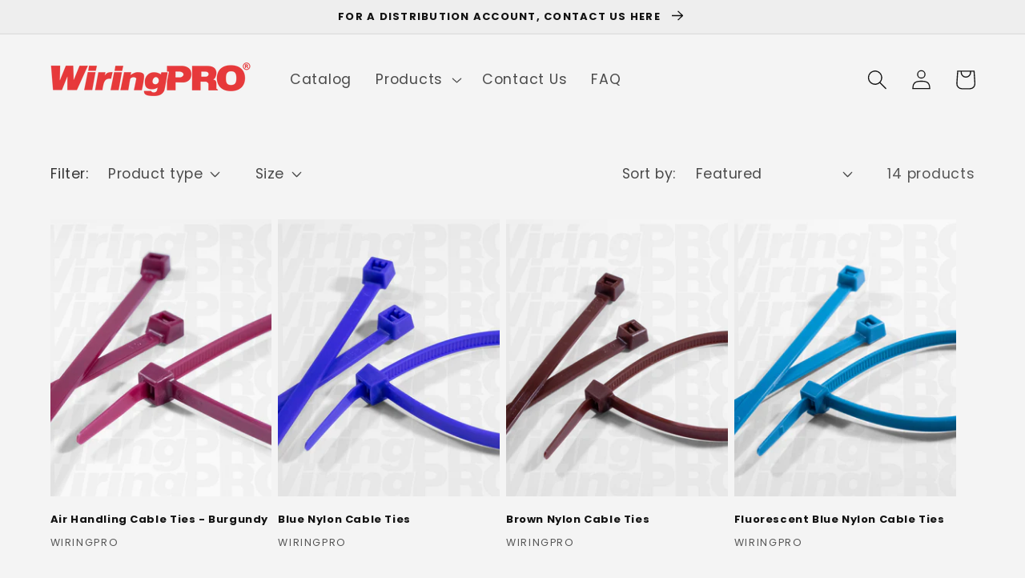

--- FILE ---
content_type: text/html; charset=utf-8
request_url: https://wiringpro.com/collections/colour-fluorescent-cable-ties
body_size: 29490
content:
<!doctype html>
<html class="no-js" lang="en">
  <head>
    <meta charset="utf-8">
    <meta http-equiv="X-UA-Compatible" content="IE=edge">
    <meta name="viewport" content="width=device-width,initial-scale=1">
    <meta name="theme-color" content="">
    <link rel="canonical" href="https://wiringpro.com/collections/colour-fluorescent-cable-ties">
    <link rel="preconnect" href="https://cdn.shopify.com" crossorigin><link rel="icon" type="image/png" href="//wiringpro.com/cdn/shop/files/FAVICON-01_32x32.png?v=1646401449"><link rel="preconnect" href="https://fonts.shopifycdn.com" crossorigin><title>
      Colour &amp; Fluorescent Cable Ties
 &ndash; WiringPRO</title>

    

    

<meta property="og:site_name" content="WiringPRO">
<meta property="og:url" content="https://wiringpro.com/collections/colour-fluorescent-cable-ties">
<meta property="og:title" content="Colour &amp; Fluorescent Cable Ties">
<meta property="og:type" content="product.group">
<meta property="og:description" content="Automotive, Electrical and HVAC/R parts Distribution"><meta property="og:image" content="http://wiringpro.com/cdn/shop/files/ICON.png?v=1646401449">
  <meta property="og:image:secure_url" content="https://wiringpro.com/cdn/shop/files/ICON.png?v=1646401449">
  <meta property="og:image:width" content="1200">
  <meta property="og:image:height" content="628"><meta name="twitter:card" content="summary_large_image">
<meta name="twitter:title" content="Colour &amp; Fluorescent Cable Ties">
<meta name="twitter:description" content="Automotive, Electrical and HVAC/R parts Distribution">


    <script src="//wiringpro.com/cdn/shop/t/10/assets/global.js?v=98884190422104578841650987816" defer="defer"></script>
    <script>window.performance && window.performance.mark && window.performance.mark('shopify.content_for_header.start');</script><meta id="shopify-digital-wallet" name="shopify-digital-wallet" content="/18802185/digital_wallets/dialog">
<meta name="shopify-checkout-api-token" content="ed026bcac0aba07d2af3aa3af316c87f">
<meta id="in-context-paypal-metadata" data-shop-id="18802185" data-venmo-supported="false" data-environment="production" data-locale="en_US" data-paypal-v4="true" data-currency="CAD">
<link rel="alternate" type="application/atom+xml" title="Feed" href="/collections/colour-fluorescent-cable-ties.atom" />
<link rel="alternate" type="application/json+oembed" href="https://wiringpro.com/collections/colour-fluorescent-cable-ties.oembed">
<script async="async" src="/checkouts/internal/preloads.js?locale=en-CA"></script>
<script id="shopify-features" type="application/json">{"accessToken":"ed026bcac0aba07d2af3aa3af316c87f","betas":["rich-media-storefront-analytics"],"domain":"wiringpro.com","predictiveSearch":true,"shopId":18802185,"locale":"en"}</script>
<script>var Shopify = Shopify || {};
Shopify.shop = "wiringpro.myshopify.com";
Shopify.locale = "en";
Shopify.currency = {"active":"CAD","rate":"1.0"};
Shopify.country = "CA";
Shopify.theme = {"name":"WiringPRO Beta","id":130012381383,"schema_name":"Dawn","schema_version":"3.0.0","theme_store_id":887,"role":"main"};
Shopify.theme.handle = "null";
Shopify.theme.style = {"id":null,"handle":null};
Shopify.cdnHost = "wiringpro.com/cdn";
Shopify.routes = Shopify.routes || {};
Shopify.routes.root = "/";</script>
<script type="module">!function(o){(o.Shopify=o.Shopify||{}).modules=!0}(window);</script>
<script>!function(o){function n(){var o=[];function n(){o.push(Array.prototype.slice.apply(arguments))}return n.q=o,n}var t=o.Shopify=o.Shopify||{};t.loadFeatures=n(),t.autoloadFeatures=n()}(window);</script>
<script id="shop-js-analytics" type="application/json">{"pageType":"collection"}</script>
<script defer="defer" async type="module" src="//wiringpro.com/cdn/shopifycloud/shop-js/modules/v2/client.init-shop-cart-sync_C5BV16lS.en.esm.js"></script>
<script defer="defer" async type="module" src="//wiringpro.com/cdn/shopifycloud/shop-js/modules/v2/chunk.common_CygWptCX.esm.js"></script>
<script type="module">
  await import("//wiringpro.com/cdn/shopifycloud/shop-js/modules/v2/client.init-shop-cart-sync_C5BV16lS.en.esm.js");
await import("//wiringpro.com/cdn/shopifycloud/shop-js/modules/v2/chunk.common_CygWptCX.esm.js");

  window.Shopify.SignInWithShop?.initShopCartSync?.({"fedCMEnabled":true,"windoidEnabled":true});

</script>
<script>(function() {
  var isLoaded = false;
  function asyncLoad() {
    if (isLoaded) return;
    isLoaded = true;
    var urls = ["\/\/cdn.shopify.com\/proxy\/118a65dbed3ac6a7bdd060e87e0d7f1dbc7606539039dbe511451f9e5948e0ed\/variant-description.herokuapp.com\/scripts\/variant-description-app.js?shop=wiringpro.myshopify.com\u0026sp-cache-control=cHVibGljLCBtYXgtYWdlPTkwMA","https:\/\/faq-king.com\/scripts\/faq_app_67d4d85e7cf5abc872d975c11c528e1f.js?shop=wiringpro.myshopify.com"];
    for (var i = 0; i < urls.length; i++) {
      var s = document.createElement('script');
      s.type = 'text/javascript';
      s.async = true;
      s.src = urls[i];
      var x = document.getElementsByTagName('script')[0];
      x.parentNode.insertBefore(s, x);
    }
  };
  if(window.attachEvent) {
    window.attachEvent('onload', asyncLoad);
  } else {
    window.addEventListener('load', asyncLoad, false);
  }
})();</script>
<script id="__st">var __st={"a":18802185,"offset":-18000,"reqid":"30b5d8e8-1de6-489c-b1dd-f90a21662a9e-1768703017","pageurl":"wiringpro.com\/collections\/colour-fluorescent-cable-ties","u":"fe0045b06632","p":"collection","rtyp":"collection","rid":285659791559};</script>
<script>window.ShopifyPaypalV4VisibilityTracking = true;</script>
<script id="captcha-bootstrap">!function(){'use strict';const t='contact',e='account',n='new_comment',o=[[t,t],['blogs',n],['comments',n],[t,'customer']],c=[[e,'customer_login'],[e,'guest_login'],[e,'recover_customer_password'],[e,'create_customer']],r=t=>t.map((([t,e])=>`form[action*='/${t}']:not([data-nocaptcha='true']) input[name='form_type'][value='${e}']`)).join(','),a=t=>()=>t?[...document.querySelectorAll(t)].map((t=>t.form)):[];function s(){const t=[...o],e=r(t);return a(e)}const i='password',u='form_key',d=['recaptcha-v3-token','g-recaptcha-response','h-captcha-response',i],f=()=>{try{return window.sessionStorage}catch{return}},m='__shopify_v',_=t=>t.elements[u];function p(t,e,n=!1){try{const o=window.sessionStorage,c=JSON.parse(o.getItem(e)),{data:r}=function(t){const{data:e,action:n}=t;return t[m]||n?{data:e,action:n}:{data:t,action:n}}(c);for(const[e,n]of Object.entries(r))t.elements[e]&&(t.elements[e].value=n);n&&o.removeItem(e)}catch(o){console.error('form repopulation failed',{error:o})}}const l='form_type',E='cptcha';function T(t){t.dataset[E]=!0}const w=window,h=w.document,L='Shopify',v='ce_forms',y='captcha';let A=!1;((t,e)=>{const n=(g='f06e6c50-85a8-45c8-87d0-21a2b65856fe',I='https://cdn.shopify.com/shopifycloud/storefront-forms-hcaptcha/ce_storefront_forms_captcha_hcaptcha.v1.5.2.iife.js',D={infoText:'Protected by hCaptcha',privacyText:'Privacy',termsText:'Terms'},(t,e,n)=>{const o=w[L][v],c=o.bindForm;if(c)return c(t,g,e,D).then(n);var r;o.q.push([[t,g,e,D],n]),r=I,A||(h.body.append(Object.assign(h.createElement('script'),{id:'captcha-provider',async:!0,src:r})),A=!0)});var g,I,D;w[L]=w[L]||{},w[L][v]=w[L][v]||{},w[L][v].q=[],w[L][y]=w[L][y]||{},w[L][y].protect=function(t,e){n(t,void 0,e),T(t)},Object.freeze(w[L][y]),function(t,e,n,w,h,L){const[v,y,A,g]=function(t,e,n){const i=e?o:[],u=t?c:[],d=[...i,...u],f=r(d),m=r(i),_=r(d.filter((([t,e])=>n.includes(e))));return[a(f),a(m),a(_),s()]}(w,h,L),I=t=>{const e=t.target;return e instanceof HTMLFormElement?e:e&&e.form},D=t=>v().includes(t);t.addEventListener('submit',(t=>{const e=I(t);if(!e)return;const n=D(e)&&!e.dataset.hcaptchaBound&&!e.dataset.recaptchaBound,o=_(e),c=g().includes(e)&&(!o||!o.value);(n||c)&&t.preventDefault(),c&&!n&&(function(t){try{if(!f())return;!function(t){const e=f();if(!e)return;const n=_(t);if(!n)return;const o=n.value;o&&e.removeItem(o)}(t);const e=Array.from(Array(32),(()=>Math.random().toString(36)[2])).join('');!function(t,e){_(t)||t.append(Object.assign(document.createElement('input'),{type:'hidden',name:u})),t.elements[u].value=e}(t,e),function(t,e){const n=f();if(!n)return;const o=[...t.querySelectorAll(`input[type='${i}']`)].map((({name:t})=>t)),c=[...d,...o],r={};for(const[a,s]of new FormData(t).entries())c.includes(a)||(r[a]=s);n.setItem(e,JSON.stringify({[m]:1,action:t.action,data:r}))}(t,e)}catch(e){console.error('failed to persist form',e)}}(e),e.submit())}));const S=(t,e)=>{t&&!t.dataset[E]&&(n(t,e.some((e=>e===t))),T(t))};for(const o of['focusin','change'])t.addEventListener(o,(t=>{const e=I(t);D(e)&&S(e,y())}));const B=e.get('form_key'),M=e.get(l),P=B&&M;t.addEventListener('DOMContentLoaded',(()=>{const t=y();if(P)for(const e of t)e.elements[l].value===M&&p(e,B);[...new Set([...A(),...v().filter((t=>'true'===t.dataset.shopifyCaptcha))])].forEach((e=>S(e,t)))}))}(h,new URLSearchParams(w.location.search),n,t,e,['guest_login'])})(!0,!0)}();</script>
<script integrity="sha256-4kQ18oKyAcykRKYeNunJcIwy7WH5gtpwJnB7kiuLZ1E=" data-source-attribution="shopify.loadfeatures" defer="defer" src="//wiringpro.com/cdn/shopifycloud/storefront/assets/storefront/load_feature-a0a9edcb.js" crossorigin="anonymous"></script>
<script data-source-attribution="shopify.dynamic_checkout.dynamic.init">var Shopify=Shopify||{};Shopify.PaymentButton=Shopify.PaymentButton||{isStorefrontPortableWallets:!0,init:function(){window.Shopify.PaymentButton.init=function(){};var t=document.createElement("script");t.src="https://wiringpro.com/cdn/shopifycloud/portable-wallets/latest/portable-wallets.en.js",t.type="module",document.head.appendChild(t)}};
</script>
<script data-source-attribution="shopify.dynamic_checkout.buyer_consent">
  function portableWalletsHideBuyerConsent(e){var t=document.getElementById("shopify-buyer-consent"),n=document.getElementById("shopify-subscription-policy-button");t&&n&&(t.classList.add("hidden"),t.setAttribute("aria-hidden","true"),n.removeEventListener("click",e))}function portableWalletsShowBuyerConsent(e){var t=document.getElementById("shopify-buyer-consent"),n=document.getElementById("shopify-subscription-policy-button");t&&n&&(t.classList.remove("hidden"),t.removeAttribute("aria-hidden"),n.addEventListener("click",e))}window.Shopify?.PaymentButton&&(window.Shopify.PaymentButton.hideBuyerConsent=portableWalletsHideBuyerConsent,window.Shopify.PaymentButton.showBuyerConsent=portableWalletsShowBuyerConsent);
</script>
<script data-source-attribution="shopify.dynamic_checkout.cart.bootstrap">document.addEventListener("DOMContentLoaded",(function(){function t(){return document.querySelector("shopify-accelerated-checkout-cart, shopify-accelerated-checkout")}if(t())Shopify.PaymentButton.init();else{new MutationObserver((function(e,n){t()&&(Shopify.PaymentButton.init(),n.disconnect())})).observe(document.body,{childList:!0,subtree:!0})}}));
</script>
<link id="shopify-accelerated-checkout-styles" rel="stylesheet" media="screen" href="https://wiringpro.com/cdn/shopifycloud/portable-wallets/latest/accelerated-checkout-backwards-compat.css" crossorigin="anonymous">
<style id="shopify-accelerated-checkout-cart">
        #shopify-buyer-consent {
  margin-top: 1em;
  display: inline-block;
  width: 100%;
}

#shopify-buyer-consent.hidden {
  display: none;
}

#shopify-subscription-policy-button {
  background: none;
  border: none;
  padding: 0;
  text-decoration: underline;
  font-size: inherit;
  cursor: pointer;
}

#shopify-subscription-policy-button::before {
  box-shadow: none;
}

      </style>
<script id="sections-script" data-sections="header,footer" defer="defer" src="//wiringpro.com/cdn/shop/t/10/compiled_assets/scripts.js?v=289"></script>
<script>window.performance && window.performance.mark && window.performance.mark('shopify.content_for_header.end');</script>


    <style data-shopify>
      @font-face {
  font-family: Poppins;
  font-weight: 400;
  font-style: normal;
  font-display: swap;
  src: url("//wiringpro.com/cdn/fonts/poppins/poppins_n4.0ba78fa5af9b0e1a374041b3ceaadf0a43b41362.woff2") format("woff2"),
       url("//wiringpro.com/cdn/fonts/poppins/poppins_n4.214741a72ff2596839fc9760ee7a770386cf16ca.woff") format("woff");
}

      @font-face {
  font-family: Poppins;
  font-weight: 700;
  font-style: normal;
  font-display: swap;
  src: url("//wiringpro.com/cdn/fonts/poppins/poppins_n7.56758dcf284489feb014a026f3727f2f20a54626.woff2") format("woff2"),
       url("//wiringpro.com/cdn/fonts/poppins/poppins_n7.f34f55d9b3d3205d2cd6f64955ff4b36f0cfd8da.woff") format("woff");
}

      @font-face {
  font-family: Poppins;
  font-weight: 400;
  font-style: italic;
  font-display: swap;
  src: url("//wiringpro.com/cdn/fonts/poppins/poppins_i4.846ad1e22474f856bd6b81ba4585a60799a9f5d2.woff2") format("woff2"),
       url("//wiringpro.com/cdn/fonts/poppins/poppins_i4.56b43284e8b52fc64c1fd271f289a39e8477e9ec.woff") format("woff");
}

      @font-face {
  font-family: Poppins;
  font-weight: 700;
  font-style: italic;
  font-display: swap;
  src: url("//wiringpro.com/cdn/fonts/poppins/poppins_i7.42fd71da11e9d101e1e6c7932199f925f9eea42d.woff2") format("woff2"),
       url("//wiringpro.com/cdn/fonts/poppins/poppins_i7.ec8499dbd7616004e21155106d13837fff4cf556.woff") format("woff");
}

      @font-face {
  font-family: Poppins;
  font-weight: 700;
  font-style: normal;
  font-display: swap;
  src: url("//wiringpro.com/cdn/fonts/poppins/poppins_n7.56758dcf284489feb014a026f3727f2f20a54626.woff2") format("woff2"),
       url("//wiringpro.com/cdn/fonts/poppins/poppins_n7.f34f55d9b3d3205d2cd6f64955ff4b36f0cfd8da.woff") format("woff");
}


      :root {
        --font-body-family: Poppins, sans-serif;
        --font-body-style: normal;
        --font-body-weight: 400;

        --font-heading-family: Poppins, sans-serif;
        --font-heading-style: normal;
        --font-heading-weight: 700;

        --font-body-scale: 1.25;
        --font-heading-scale: 0.8;

        --color-base-text: 18, 18, 18;
        --color-shadow: 18, 18, 18;
        --color-base-background-1: 244, 244, 244;
        --color-base-background-2: 238, 238, 238;
        --color-base-solid-button-labels: 255, 255, 255;
        --color-base-outline-button-labels: 18, 18, 18;
        --color-base-accent-1: 195, 174, 72;
        --color-base-accent-2: 230, 57, 58;
        --payment-terms-background-color: #f4f4f4;

        --gradient-base-background-1: #f4f4f4;
        --gradient-base-background-2: #eeeeee;
        --gradient-base-accent-1: linear-gradient(180deg, rgba(NaN, NaN, NaN, 0), rgba(249, 32, 32, 1) 100%);
        --gradient-base-accent-2: #e6393a;

        --media-padding: px;
        --media-border-opacity: 0.05;
        --media-border-width: 1px;
        --media-radius: 0px;
        --media-shadow-opacity: 0.0;
        --media-shadow-horizontal-offset: 0px;
        --media-shadow-vertical-offset: 0px;
        --media-shadow-blur-radius: 0px;

        --page-width: 130rem;
        --page-width-margin: 0rem;

        --card-image-padding: 0.0rem;
        --card-corner-radius: 0.0rem;
        --card-text-alignment: left;
        --card-border-width: 0.0rem;
        --card-border-opacity: 0.0;
        --card-shadow-opacity: 0.1;
        --card-shadow-horizontal-offset: 0.0rem;
        --card-shadow-vertical-offset: 0.0rem;
        --card-shadow-blur-radius: 0.0rem;

        --badge-corner-radius: 4.0rem;

        --popup-border-width: 1px;
        --popup-border-opacity: 0.1;
        --popup-corner-radius: 0px;
        --popup-shadow-opacity: 0.0;
        --popup-shadow-horizontal-offset: 0px;
        --popup-shadow-vertical-offset: 0px;
        --popup-shadow-blur-radius: 0px;

        --drawer-border-width: 1px;
        --drawer-border-opacity: 0.1;
        --drawer-shadow-opacity: 0.0;
        --drawer-shadow-horizontal-offset: 0px;
        --drawer-shadow-vertical-offset: 0px;
        --drawer-shadow-blur-radius: 0px;

        --spacing-sections-desktop: 8px;
        --spacing-sections-mobile: 8px;

        --grid-desktop-vertical-spacing: 4px;
        --grid-desktop-horizontal-spacing: 8px;
        --grid-mobile-vertical-spacing: 2px;
        --grid-mobile-horizontal-spacing: 4px;

        --text-boxes-border-opacity: 0.0;
        --text-boxes-border-width: 0px;
        --text-boxes-radius: 0px;
        --text-boxes-shadow-opacity: 0.0;
        --text-boxes-shadow-horizontal-offset: 0px;
        --text-boxes-shadow-vertical-offset: 0px;
        --text-boxes-shadow-blur-radius: 0px;

        --buttons-radius: 0px;
        --buttons-radius-outset: 0px;
        --buttons-border-width: 1px;
        --buttons-border-opacity: 1.0;
        --buttons-shadow-opacity: 0.0;
        --buttons-shadow-horizontal-offset: 0px;
        --buttons-shadow-vertical-offset: 0px;
        --buttons-shadow-blur-radius: 0px;
        --buttons-border-offset: 0px;

        --inputs-radius: 0px;
        --inputs-border-width: 1px;
        --inputs-border-opacity: 0.55;
        --inputs-shadow-opacity: 0.0;
        --inputs-shadow-horizontal-offset: 0px;
        --inputs-margin-offset: 0px;
        --inputs-shadow-vertical-offset: 0px;
        --inputs-shadow-blur-radius: 0px;
        --inputs-radius-outset: 0px;

        --variant-pills-radius: 40px;
        --variant-pills-border-width: 1px;
        --variant-pills-border-opacity: 0.55;
        --variant-pills-shadow-opacity: 0.0;
        --variant-pills-shadow-horizontal-offset: 0px;
        --variant-pills-shadow-vertical-offset: 0px;
        --variant-pills-shadow-blur-radius: 0px;
      }

      *,
      *::before,
      *::after {
        box-sizing: inherit;
      }

      html {
        box-sizing: border-box;
        font-size: calc(var(--font-body-scale) * 62.5%);
        height: 100%;
      }

      body {
        display: grid;
        grid-template-rows: auto auto 1fr auto;
        grid-template-columns: 100%;
        min-height: 100%;
        margin: 0;
        font-size: 1.5rem;
        letter-spacing: 0.06rem;
        line-height: calc(1 + 0.8 / var(--font-body-scale));
        font-family: var(--font-body-family);
        font-style: var(--font-body-style);
        font-weight: var(--font-body-weight);
      }

      @media screen and (min-width: 750px) {
        body {
          font-size: 1.6rem;
        }
      }
    </style>

    <link href="//wiringpro.com/cdn/shop/t/10/assets/base.css?v=39440664952427654091662647264" rel="stylesheet" type="text/css" media="all" />
<link rel="preload" as="font" href="//wiringpro.com/cdn/fonts/poppins/poppins_n4.0ba78fa5af9b0e1a374041b3ceaadf0a43b41362.woff2" type="font/woff2" crossorigin><link rel="preload" as="font" href="//wiringpro.com/cdn/fonts/poppins/poppins_n7.56758dcf284489feb014a026f3727f2f20a54626.woff2" type="font/woff2" crossorigin><link rel="stylesheet" href="//wiringpro.com/cdn/shop/t/10/assets/component-predictive-search.css?v=165644661289088488651650987808" media="print" onload="this.media='all'"><script>document.documentElement.className = document.documentElement.className.replace('no-js', 'js');
    if (Shopify.designMode) {
      document.documentElement.classList.add('shopify-design-mode');
    }
    </script>
  <link href="https://monorail-edge.shopifysvc.com" rel="dns-prefetch">
<script>(function(){if ("sendBeacon" in navigator && "performance" in window) {try {var session_token_from_headers = performance.getEntriesByType('navigation')[0].serverTiming.find(x => x.name == '_s').description;} catch {var session_token_from_headers = undefined;}var session_cookie_matches = document.cookie.match(/_shopify_s=([^;]*)/);var session_token_from_cookie = session_cookie_matches && session_cookie_matches.length === 2 ? session_cookie_matches[1] : "";var session_token = session_token_from_headers || session_token_from_cookie || "";function handle_abandonment_event(e) {var entries = performance.getEntries().filter(function(entry) {return /monorail-edge.shopifysvc.com/.test(entry.name);});if (!window.abandonment_tracked && entries.length === 0) {window.abandonment_tracked = true;var currentMs = Date.now();var navigation_start = performance.timing.navigationStart;var payload = {shop_id: 18802185,url: window.location.href,navigation_start,duration: currentMs - navigation_start,session_token,page_type: "collection"};window.navigator.sendBeacon("https://monorail-edge.shopifysvc.com/v1/produce", JSON.stringify({schema_id: "online_store_buyer_site_abandonment/1.1",payload: payload,metadata: {event_created_at_ms: currentMs,event_sent_at_ms: currentMs}}));}}window.addEventListener('pagehide', handle_abandonment_event);}}());</script>
<script id="web-pixels-manager-setup">(function e(e,d,r,n,o){if(void 0===o&&(o={}),!Boolean(null===(a=null===(i=window.Shopify)||void 0===i?void 0:i.analytics)||void 0===a?void 0:a.replayQueue)){var i,a;window.Shopify=window.Shopify||{};var t=window.Shopify;t.analytics=t.analytics||{};var s=t.analytics;s.replayQueue=[],s.publish=function(e,d,r){return s.replayQueue.push([e,d,r]),!0};try{self.performance.mark("wpm:start")}catch(e){}var l=function(){var e={modern:/Edge?\/(1{2}[4-9]|1[2-9]\d|[2-9]\d{2}|\d{4,})\.\d+(\.\d+|)|Firefox\/(1{2}[4-9]|1[2-9]\d|[2-9]\d{2}|\d{4,})\.\d+(\.\d+|)|Chrom(ium|e)\/(9{2}|\d{3,})\.\d+(\.\d+|)|(Maci|X1{2}).+ Version\/(15\.\d+|(1[6-9]|[2-9]\d|\d{3,})\.\d+)([,.]\d+|)( \(\w+\)|)( Mobile\/\w+|) Safari\/|Chrome.+OPR\/(9{2}|\d{3,})\.\d+\.\d+|(CPU[ +]OS|iPhone[ +]OS|CPU[ +]iPhone|CPU IPhone OS|CPU iPad OS)[ +]+(15[._]\d+|(1[6-9]|[2-9]\d|\d{3,})[._]\d+)([._]\d+|)|Android:?[ /-](13[3-9]|1[4-9]\d|[2-9]\d{2}|\d{4,})(\.\d+|)(\.\d+|)|Android.+Firefox\/(13[5-9]|1[4-9]\d|[2-9]\d{2}|\d{4,})\.\d+(\.\d+|)|Android.+Chrom(ium|e)\/(13[3-9]|1[4-9]\d|[2-9]\d{2}|\d{4,})\.\d+(\.\d+|)|SamsungBrowser\/([2-9]\d|\d{3,})\.\d+/,legacy:/Edge?\/(1[6-9]|[2-9]\d|\d{3,})\.\d+(\.\d+|)|Firefox\/(5[4-9]|[6-9]\d|\d{3,})\.\d+(\.\d+|)|Chrom(ium|e)\/(5[1-9]|[6-9]\d|\d{3,})\.\d+(\.\d+|)([\d.]+$|.*Safari\/(?![\d.]+ Edge\/[\d.]+$))|(Maci|X1{2}).+ Version\/(10\.\d+|(1[1-9]|[2-9]\d|\d{3,})\.\d+)([,.]\d+|)( \(\w+\)|)( Mobile\/\w+|) Safari\/|Chrome.+OPR\/(3[89]|[4-9]\d|\d{3,})\.\d+\.\d+|(CPU[ +]OS|iPhone[ +]OS|CPU[ +]iPhone|CPU IPhone OS|CPU iPad OS)[ +]+(10[._]\d+|(1[1-9]|[2-9]\d|\d{3,})[._]\d+)([._]\d+|)|Android:?[ /-](13[3-9]|1[4-9]\d|[2-9]\d{2}|\d{4,})(\.\d+|)(\.\d+|)|Mobile Safari.+OPR\/([89]\d|\d{3,})\.\d+\.\d+|Android.+Firefox\/(13[5-9]|1[4-9]\d|[2-9]\d{2}|\d{4,})\.\d+(\.\d+|)|Android.+Chrom(ium|e)\/(13[3-9]|1[4-9]\d|[2-9]\d{2}|\d{4,})\.\d+(\.\d+|)|Android.+(UC? ?Browser|UCWEB|U3)[ /]?(15\.([5-9]|\d{2,})|(1[6-9]|[2-9]\d|\d{3,})\.\d+)\.\d+|SamsungBrowser\/(5\.\d+|([6-9]|\d{2,})\.\d+)|Android.+MQ{2}Browser\/(14(\.(9|\d{2,})|)|(1[5-9]|[2-9]\d|\d{3,})(\.\d+|))(\.\d+|)|K[Aa][Ii]OS\/(3\.\d+|([4-9]|\d{2,})\.\d+)(\.\d+|)/},d=e.modern,r=e.legacy,n=navigator.userAgent;return n.match(d)?"modern":n.match(r)?"legacy":"unknown"}(),u="modern"===l?"modern":"legacy",c=(null!=n?n:{modern:"",legacy:""})[u],f=function(e){return[e.baseUrl,"/wpm","/b",e.hashVersion,"modern"===e.buildTarget?"m":"l",".js"].join("")}({baseUrl:d,hashVersion:r,buildTarget:u}),m=function(e){var d=e.version,r=e.bundleTarget,n=e.surface,o=e.pageUrl,i=e.monorailEndpoint;return{emit:function(e){var a=e.status,t=e.errorMsg,s=(new Date).getTime(),l=JSON.stringify({metadata:{event_sent_at_ms:s},events:[{schema_id:"web_pixels_manager_load/3.1",payload:{version:d,bundle_target:r,page_url:o,status:a,surface:n,error_msg:t},metadata:{event_created_at_ms:s}}]});if(!i)return console&&console.warn&&console.warn("[Web Pixels Manager] No Monorail endpoint provided, skipping logging."),!1;try{return self.navigator.sendBeacon.bind(self.navigator)(i,l)}catch(e){}var u=new XMLHttpRequest;try{return u.open("POST",i,!0),u.setRequestHeader("Content-Type","text/plain"),u.send(l),!0}catch(e){return console&&console.warn&&console.warn("[Web Pixels Manager] Got an unhandled error while logging to Monorail."),!1}}}}({version:r,bundleTarget:l,surface:e.surface,pageUrl:self.location.href,monorailEndpoint:e.monorailEndpoint});try{o.browserTarget=l,function(e){var d=e.src,r=e.async,n=void 0===r||r,o=e.onload,i=e.onerror,a=e.sri,t=e.scriptDataAttributes,s=void 0===t?{}:t,l=document.createElement("script"),u=document.querySelector("head"),c=document.querySelector("body");if(l.async=n,l.src=d,a&&(l.integrity=a,l.crossOrigin="anonymous"),s)for(var f in s)if(Object.prototype.hasOwnProperty.call(s,f))try{l.dataset[f]=s[f]}catch(e){}if(o&&l.addEventListener("load",o),i&&l.addEventListener("error",i),u)u.appendChild(l);else{if(!c)throw new Error("Did not find a head or body element to append the script");c.appendChild(l)}}({src:f,async:!0,onload:function(){if(!function(){var e,d;return Boolean(null===(d=null===(e=window.Shopify)||void 0===e?void 0:e.analytics)||void 0===d?void 0:d.initialized)}()){var d=window.webPixelsManager.init(e)||void 0;if(d){var r=window.Shopify.analytics;r.replayQueue.forEach((function(e){var r=e[0],n=e[1],o=e[2];d.publishCustomEvent(r,n,o)})),r.replayQueue=[],r.publish=d.publishCustomEvent,r.visitor=d.visitor,r.initialized=!0}}},onerror:function(){return m.emit({status:"failed",errorMsg:"".concat(f," has failed to load")})},sri:function(e){var d=/^sha384-[A-Za-z0-9+/=]+$/;return"string"==typeof e&&d.test(e)}(c)?c:"",scriptDataAttributes:o}),m.emit({status:"loading"})}catch(e){m.emit({status:"failed",errorMsg:(null==e?void 0:e.message)||"Unknown error"})}}})({shopId: 18802185,storefrontBaseUrl: "https://wiringpro.com",extensionsBaseUrl: "https://extensions.shopifycdn.com/cdn/shopifycloud/web-pixels-manager",monorailEndpoint: "https://monorail-edge.shopifysvc.com/unstable/produce_batch",surface: "storefront-renderer",enabledBetaFlags: ["2dca8a86"],webPixelsConfigList: [{"id":"shopify-app-pixel","configuration":"{}","eventPayloadVersion":"v1","runtimeContext":"STRICT","scriptVersion":"0450","apiClientId":"shopify-pixel","type":"APP","privacyPurposes":["ANALYTICS","MARKETING"]},{"id":"shopify-custom-pixel","eventPayloadVersion":"v1","runtimeContext":"LAX","scriptVersion":"0450","apiClientId":"shopify-pixel","type":"CUSTOM","privacyPurposes":["ANALYTICS","MARKETING"]}],isMerchantRequest: false,initData: {"shop":{"name":"WiringPRO","paymentSettings":{"currencyCode":"CAD"},"myshopifyDomain":"wiringpro.myshopify.com","countryCode":"CA","storefrontUrl":"https:\/\/wiringpro.com"},"customer":null,"cart":null,"checkout":null,"productVariants":[],"purchasingCompany":null},},"https://wiringpro.com/cdn","fcfee988w5aeb613cpc8e4bc33m6693e112",{"modern":"","legacy":""},{"shopId":"18802185","storefrontBaseUrl":"https:\/\/wiringpro.com","extensionBaseUrl":"https:\/\/extensions.shopifycdn.com\/cdn\/shopifycloud\/web-pixels-manager","surface":"storefront-renderer","enabledBetaFlags":"[\"2dca8a86\"]","isMerchantRequest":"false","hashVersion":"fcfee988w5aeb613cpc8e4bc33m6693e112","publish":"custom","events":"[[\"page_viewed\",{}],[\"collection_viewed\",{\"collection\":{\"id\":\"285659791559\",\"title\":\"Colour \u0026 Fluorescent Cable Ties\",\"productVariants\":[{\"price\":{\"amount\":0.0,\"currencyCode\":\"CAD\"},\"product\":{\"title\":\"Air Handling Cable Ties - Burgundy\",\"vendor\":\"WiringPRO\",\"id\":\"7258412646599\",\"untranslatedTitle\":\"Air Handling Cable Ties - Burgundy\",\"url\":\"\/products\/air-handling-cable-ties-burgundy\",\"type\":\"Specialty Cable Ties\"},\"id\":\"41831479083207\",\"image\":{\"src\":\"\/\/wiringpro.com\/cdn\/shop\/products\/1_a623e372-7e24-45b0-bc44-73eafa47ce79.jpg?v=1662120670\"},\"sku\":\"\",\"title\":\"7.56\\\" \/ 100\/Pkg\",\"untranslatedTitle\":\"7.56\\\" \/ 100\/Pkg\"},{\"price\":{\"amount\":0.0,\"currencyCode\":\"CAD\"},\"product\":{\"title\":\"Blue Nylon Cable Ties\",\"vendor\":\"WiringPRO\",\"id\":\"7268237508807\",\"untranslatedTitle\":\"Blue Nylon Cable Ties\",\"url\":\"\/products\/blue-nylon-cable-ties\",\"type\":\"Specialty Cable Ties\"},\"id\":\"41871280373959\",\"image\":{\"src\":\"\/\/wiringpro.com\/cdn\/shop\/products\/Blue03.jpg?v=1651493008\"},\"sku\":\"\",\"title\":\"4.12\\\" \/ 100\/Pkg\",\"untranslatedTitle\":\"4.12\\\" \/ 100\/Pkg\"},{\"price\":{\"amount\":0.0,\"currencyCode\":\"CAD\"},\"product\":{\"title\":\"Brown Nylon Cable Ties\",\"vendor\":\"WiringPRO\",\"id\":\"7268338565319\",\"untranslatedTitle\":\"Brown Nylon Cable Ties\",\"url\":\"\/products\/brown-nylon-cable-ties\",\"type\":\"Specialty Cable Ties\"},\"id\":\"41871568699591\",\"image\":{\"src\":\"\/\/wiringpro.com\/cdn\/shop\/products\/Brown03.jpg?v=1651493049\"},\"sku\":\"\",\"title\":\"4.12\\\" \/ 100\/Pkg\",\"untranslatedTitle\":\"4.12\\\" \/ 100\/Pkg\"},{\"price\":{\"amount\":0.0,\"currencyCode\":\"CAD\"},\"product\":{\"title\":\"Fluorescent Blue Nylon Cable Ties\",\"vendor\":\"WiringPRO\",\"id\":\"7268327719111\",\"untranslatedTitle\":\"Fluorescent Blue Nylon Cable Ties\",\"url\":\"\/products\/fluorescent-blue-nylon-cable-ties\",\"type\":\"Specialty Cable Ties\"},\"id\":\"41871545893063\",\"image\":{\"src\":\"\/\/wiringpro.com\/cdn\/shop\/products\/FBlue03.jpg?v=1651493103\"},\"sku\":\"\",\"title\":\"4.12\\\" \/ 100\/Pkg\",\"untranslatedTitle\":\"4.12\\\" \/ 100\/Pkg\"},{\"price\":{\"amount\":0.0,\"currencyCode\":\"CAD\"},\"product\":{\"title\":\"Fluorescent Green Nylon Cable Ties\",\"vendor\":\"WiringPRO\",\"id\":\"7268343349447\",\"untranslatedTitle\":\"Fluorescent Green Nylon Cable Ties\",\"url\":\"\/products\/fluorescent-green-nylon-cable-tie\",\"type\":\"Specialty Cable Ties\"},\"id\":\"41871608021191\",\"image\":{\"src\":\"\/\/wiringpro.com\/cdn\/shop\/products\/FGreen03.jpg?v=1651493140\"},\"sku\":\"\",\"title\":\"4.12\\\" \/ 100\/Pkg\",\"untranslatedTitle\":\"4.12\\\" \/ 100\/Pkg\"},{\"price\":{\"amount\":0.0,\"currencyCode\":\"CAD\"},\"product\":{\"title\":\"Fluorescent Orange Nylon Cable Ties\",\"vendor\":\"WiringPRO\",\"id\":\"7268349182151\",\"untranslatedTitle\":\"Fluorescent Orange Nylon Cable Ties\",\"url\":\"\/products\/fluorescent-orange-nylon-cable-ties\",\"type\":\"Specialty Cable Ties\"},\"id\":\"41871620735175\",\"image\":{\"src\":\"\/\/wiringpro.com\/cdn\/shop\/products\/FOrange03.jpg?v=1651493174\"},\"sku\":\"\",\"title\":\"4.12\\\" \/ 100\/Pkg\",\"untranslatedTitle\":\"4.12\\\" \/ 100\/Pkg\"},{\"price\":{\"amount\":0.0,\"currencyCode\":\"CAD\"},\"product\":{\"title\":\"Fluorescent Pink Nylon Cable Ties\",\"vendor\":\"WiringPRO\",\"id\":\"7268351410375\",\"untranslatedTitle\":\"Fluorescent Pink Nylon Cable Ties\",\"url\":\"\/products\/fluorescent-pink-nylon-cable-ties\",\"type\":\"Specialty Cable Ties\"},\"id\":\"41871630303431\",\"image\":{\"src\":\"\/\/wiringpro.com\/cdn\/shop\/products\/FPink03.jpg?v=1651493234\"},\"sku\":\"\",\"title\":\"4.12\\\" \/ 100\/Pkg\",\"untranslatedTitle\":\"4.12\\\" \/ 100\/Pkg\"},{\"price\":{\"amount\":0.0,\"currencyCode\":\"CAD\"},\"product\":{\"title\":\"Fluorescent Yellow Nylon Cable Ties\",\"vendor\":\"WiringPRO\",\"id\":\"7268352721095\",\"untranslatedTitle\":\"Fluorescent Yellow Nylon Cable Ties\",\"url\":\"\/products\/fluorescent-yellow-nylon-cable-ties\",\"type\":\"Specialty Cable Ties\"},\"id\":\"41871633711303\",\"image\":{\"src\":\"\/\/wiringpro.com\/cdn\/shop\/products\/FYELLOW03.jpg?v=1651493277\"},\"sku\":\"\",\"title\":\"4.12\\\" \/ 100\/Pkg\",\"untranslatedTitle\":\"4.12\\\" \/ 100\/Pkg\"},{\"price\":{\"amount\":0.0,\"currencyCode\":\"CAD\"},\"product\":{\"title\":\"Grey Nylon Cable Ties\",\"vendor\":\"WiringPRO\",\"id\":\"7268353605831\",\"untranslatedTitle\":\"Grey Nylon Cable Ties\",\"url\":\"\/products\/gray-nylon-cable-ties\",\"type\":\"Specialty Cable Ties\"},\"id\":\"41871637151943\",\"image\":{\"src\":\"\/\/wiringpro.com\/cdn\/shop\/products\/Gray03.jpg?v=1651493335\"},\"sku\":\"\",\"title\":\"4.12\\\" \/ 100\/Pkg\",\"untranslatedTitle\":\"4.12\\\" \/ 100\/Pkg\"},{\"price\":{\"amount\":0.0,\"currencyCode\":\"CAD\"},\"product\":{\"title\":\"Green Nylon Cable Ties\",\"vendor\":\"WiringPRO\",\"id\":\"7268359471303\",\"untranslatedTitle\":\"Green Nylon Cable Ties\",\"url\":\"\/products\/green-nylon-cable-ties\",\"type\":\"Specialty Cable Ties\"},\"id\":\"41871679717575\",\"image\":{\"src\":\"\/\/wiringpro.com\/cdn\/shop\/products\/Green03.jpg?v=1651493373\"},\"sku\":\"\",\"title\":\"4.12\\\" \/ 100\/Pkg\",\"untranslatedTitle\":\"4.12\\\" \/ 100\/Pkg\"},{\"price\":{\"amount\":0.0,\"currencyCode\":\"CAD\"},\"product\":{\"title\":\"Orange Nylon Cable Ties\",\"vendor\":\"WiringPRO\",\"id\":\"7268372906183\",\"untranslatedTitle\":\"Orange Nylon Cable Ties\",\"url\":\"\/products\/orange-nylon-cable-ties\",\"type\":\"Specialty Cable Ties\"},\"id\":\"41871797682375\",\"image\":{\"src\":\"\/\/wiringpro.com\/cdn\/shop\/products\/Orange03.jpg?v=1651493411\"},\"sku\":\"\",\"title\":\"4.12\\\" \/ 100\/Pkg\",\"untranslatedTitle\":\"4.12\\\" \/ 100\/Pkg\"},{\"price\":{\"amount\":0.0,\"currencyCode\":\"CAD\"},\"product\":{\"title\":\"Purple Nylon Cable Ties\",\"vendor\":\"WiringPRO\",\"id\":\"7268439752903\",\"untranslatedTitle\":\"Purple Nylon Cable Ties\",\"url\":\"\/products\/purple-nylon-cable-ties\",\"type\":\"Specialty Cable Ties\"},\"id\":\"41872217931975\",\"image\":{\"src\":\"\/\/wiringpro.com\/cdn\/shop\/products\/Purple03.jpg?v=1651493466\"},\"sku\":\"\",\"title\":\"4.12\\\" \/ 100\/Pkg\",\"untranslatedTitle\":\"4.12\\\" \/ 100\/Pkg\"},{\"price\":{\"amount\":0.0,\"currencyCode\":\"CAD\"},\"product\":{\"title\":\"Red Nylon Cable Ties\",\"vendor\":\"WiringPRO\",\"id\":\"7268471439559\",\"untranslatedTitle\":\"Red Nylon Cable Ties\",\"url\":\"\/products\/red-nylon-cable-ties\",\"type\":\"Specialty Cable Ties\"},\"id\":\"41872378560711\",\"image\":{\"src\":\"\/\/wiringpro.com\/cdn\/shop\/products\/Red03.jpg?v=1651493498\"},\"sku\":\"\",\"title\":\"4.12\\\" \/ 100\/Pkg\",\"untranslatedTitle\":\"4.12\\\" \/ 100\/Pkg\"},{\"price\":{\"amount\":0.0,\"currencyCode\":\"CAD\"},\"product\":{\"title\":\"Yellow Nylon Cable Ties\",\"vendor\":\"WiringPRO\",\"id\":\"7268508893383\",\"untranslatedTitle\":\"Yellow Nylon Cable Ties\",\"url\":\"\/products\/yellow-nylon-cable-ties\",\"type\":\"Specialty Cable Ties\"},\"id\":\"41872531194055\",\"image\":{\"src\":\"\/\/wiringpro.com\/cdn\/shop\/products\/Yellow03.jpg?v=1651493524\"},\"sku\":\"\",\"title\":\"4.12\\\" \/ 100\/Pkg\",\"untranslatedTitle\":\"4.12\\\" \/ 100\/Pkg\"}]}}]]"});</script><script>
  window.ShopifyAnalytics = window.ShopifyAnalytics || {};
  window.ShopifyAnalytics.meta = window.ShopifyAnalytics.meta || {};
  window.ShopifyAnalytics.meta.currency = 'CAD';
  var meta = {"products":[{"id":7258412646599,"gid":"gid:\/\/shopify\/Product\/7258412646599","vendor":"WiringPRO","type":"Specialty Cable Ties","handle":"air-handling-cable-ties-burgundy","variants":[{"id":41831479083207,"price":0,"name":"Air Handling Cable Ties - Burgundy - 7.56\" \/ 100\/Pkg","public_title":"7.56\" \/ 100\/Pkg","sku":""},{"id":41831479115975,"price":0,"name":"Air Handling Cable Ties - Burgundy - 7.56\" \/ 1000\/Pkg","public_title":"7.56\" \/ 1000\/Pkg","sku":""},{"id":41831479148743,"price":0,"name":"Air Handling Cable Ties - Burgundy - 11.25\" \/ 100\/Pkg","public_title":"11.25\" \/ 100\/Pkg","sku":""},{"id":41831479181511,"price":0,"name":"Air Handling Cable Ties - Burgundy - 11.25\" \/ 1000\/Pkg","public_title":"11.25\" \/ 1000\/Pkg","sku":""},{"id":41831479214279,"price":0,"name":"Air Handling Cable Ties - Burgundy - 14.50\" \/ 100\/Pkg","public_title":"14.50\" \/ 100\/Pkg","sku":""},{"id":41831479247047,"price":0,"name":"Air Handling Cable Ties - Burgundy - 14.50\" \/ 1000\/Pkg","public_title":"14.50\" \/ 1000\/Pkg","sku":""}],"remote":false},{"id":7268237508807,"gid":"gid:\/\/shopify\/Product\/7268237508807","vendor":"WiringPRO","type":"Specialty Cable Ties","handle":"blue-nylon-cable-ties","variants":[{"id":41871280373959,"price":0,"name":"Blue Nylon Cable Ties - 4.12\" \/ 100\/Pkg","public_title":"4.12\" \/ 100\/Pkg","sku":""},{"id":41871280439495,"price":0,"name":"Blue Nylon Cable Ties - 4.12\" \/ 1000\/Pkg","public_title":"4.12\" \/ 1000\/Pkg","sku":""},{"id":41871280472263,"price":0,"name":"Blue Nylon Cable Ties - 5.84\" \/ 100\/Pkg","public_title":"5.84\" \/ 100\/Pkg","sku":""},{"id":41871280537799,"price":0,"name":"Blue Nylon Cable Ties - 5.84\" \/ 1000\/Pkg","public_title":"5.84\" \/ 1000\/Pkg","sku":""},{"id":41871280570567,"price":0,"name":"Blue Nylon Cable Ties - 7.56\" \/ 100\/Pkg","public_title":"7.56\" \/ 100\/Pkg","sku":""},{"id":41871280636103,"price":0,"name":"Blue Nylon Cable Ties - 7.56\" \/ 1000\/Pkg","public_title":"7.56\" \/ 1000\/Pkg","sku":""},{"id":41871280668871,"price":0,"name":"Blue Nylon Cable Ties - 8.87\" \/ 100\/Pkg","public_title":"8.87\" \/ 100\/Pkg","sku":""},{"id":41871280734407,"price":0,"name":"Blue Nylon Cable Ties - 8.87\" \/ 1000\/Pkg","public_title":"8.87\" \/ 1000\/Pkg","sku":""},{"id":41871280767175,"price":0,"name":"Blue Nylon Cable Ties - 11.25\" \/ 100\/Pkg","public_title":"11.25\" \/ 100\/Pkg","sku":""},{"id":41871280832711,"price":0,"name":"Blue Nylon Cable Ties - 11.25\" \/ 1000\/Pkg","public_title":"11.25\" \/ 1000\/Pkg","sku":""},{"id":41871280865479,"price":0,"name":"Blue Nylon Cable Ties - 14.50\" \/ 100\/Pkg","public_title":"14.50\" \/ 100\/Pkg","sku":""},{"id":41871280931015,"price":0,"name":"Blue Nylon Cable Ties - 14.50\" \/ 1000\/Pkg","public_title":"14.50\" \/ 1000\/Pkg","sku":""},{"id":41871190065351,"price":0,"name":"Blue Nylon Cable Ties - 15.09\" \/ 50\/Pkg","public_title":"15.09\" \/ 50\/Pkg","sku":""},{"id":41871280996551,"price":0,"name":"Blue Nylon Cable Ties - 15.09\" \/ 500\/Pkg","public_title":"15.09\" \/ 500\/Pkg","sku":""}],"remote":false},{"id":7268338565319,"gid":"gid:\/\/shopify\/Product\/7268338565319","vendor":"WiringPRO","type":"Specialty Cable Ties","handle":"brown-nylon-cable-ties","variants":[{"id":41871568699591,"price":0,"name":"Brown Nylon Cable Ties - 4.12\" \/ 100\/Pkg","public_title":"4.12\" \/ 100\/Pkg","sku":""},{"id":41871568765127,"price":0,"name":"Brown Nylon Cable Ties - 4.12\" \/ 1000\/Pkg","public_title":"4.12\" \/ 1000\/Pkg","sku":""},{"id":41871568830663,"price":0,"name":"Brown Nylon Cable Ties - 5.84\" \/ 100\/Pkg","public_title":"5.84\" \/ 100\/Pkg","sku":""},{"id":41871568896199,"price":0,"name":"Brown Nylon Cable Ties - 5.84\" \/ 1000\/Pkg","public_title":"5.84\" \/ 1000\/Pkg","sku":""},{"id":41871568961735,"price":0,"name":"Brown Nylon Cable Ties - 7.56\" \/ 100\/Pkg","public_title":"7.56\" \/ 100\/Pkg","sku":""},{"id":41871569027271,"price":0,"name":"Brown Nylon Cable Ties - 7.56\" \/ 1000\/Pkg","public_title":"7.56\" \/ 1000\/Pkg","sku":""},{"id":41871569092807,"price":0,"name":"Brown Nylon Cable Ties - 8.87\" \/ 100\/Pkg","public_title":"8.87\" \/ 100\/Pkg","sku":""},{"id":41871569158343,"price":0,"name":"Brown Nylon Cable Ties - 8.87\" \/ 1000\/Pkg","public_title":"8.87\" \/ 1000\/Pkg","sku":""},{"id":41871569223879,"price":0,"name":"Brown Nylon Cable Ties - 11.25\" \/ 100\/Pkg","public_title":"11.25\" \/ 100\/Pkg","sku":""},{"id":41871569289415,"price":0,"name":"Brown Nylon Cable Ties - 11.25\" \/ 1000\/Pkg","public_title":"11.25\" \/ 1000\/Pkg","sku":""},{"id":41871569354951,"price":0,"name":"Brown Nylon Cable Ties - 14.50\" \/ 100\/Pkg","public_title":"14.50\" \/ 100\/Pkg","sku":""},{"id":41871569420487,"price":0,"name":"Brown Nylon Cable Ties - 14.50\" \/ 1000\/Pkg","public_title":"14.50\" \/ 1000\/Pkg","sku":""}],"remote":false},{"id":7268327719111,"gid":"gid:\/\/shopify\/Product\/7268327719111","vendor":"WiringPRO","type":"Specialty Cable Ties","handle":"fluorescent-blue-nylon-cable-ties","variants":[{"id":41871545893063,"price":0,"name":"Fluorescent Blue Nylon Cable Ties - 4.12\" \/ 100\/Pkg","public_title":"4.12\" \/ 100\/Pkg","sku":""},{"id":41871545958599,"price":0,"name":"Fluorescent Blue Nylon Cable Ties - 4.12\" \/ 1000\/Pkg","public_title":"4.12\" \/ 1000\/Pkg","sku":""},{"id":41871553593543,"price":0,"name":"Fluorescent Blue Nylon Cable Ties - 5.84\" \/ 100\/Pkg","public_title":"5.84\" \/ 100\/Pkg","sku":""},{"id":41871553659079,"price":0,"name":"Fluorescent Blue Nylon Cable Ties - 5.84\" \/ 1000\/Pkg","public_title":"5.84\" \/ 1000\/Pkg","sku":""},{"id":42107700936903,"price":0,"name":"Fluorescent Blue Nylon Cable Ties - 7.56 \/ 100\/Pkg","public_title":"7.56 \/ 100\/Pkg","sku":""},{"id":42107701002439,"price":0,"name":"Fluorescent Blue Nylon Cable Ties - 7.56 \/ 1000\/Pkg","public_title":"7.56 \/ 1000\/Pkg","sku":""},{"id":41871553364167,"price":0,"name":"Fluorescent Blue Nylon Cable Ties - 8.87\" \/ 100\/Pkg","public_title":"8.87\" \/ 100\/Pkg","sku":""},{"id":41871553429703,"price":0,"name":"Fluorescent Blue Nylon Cable Ties - 8.87\" \/ 1000\/Pkg","public_title":"8.87\" \/ 1000\/Pkg","sku":""},{"id":41871546155207,"price":0,"name":"Fluorescent Blue Nylon Cable Ties - 11.25\" \/ 100\/Pkg","public_title":"11.25\" \/ 100\/Pkg","sku":""},{"id":41871546220743,"price":0,"name":"Fluorescent Blue Nylon Cable Ties - 11.25\" \/ 1000\/Pkg","public_title":"11.25\" \/ 1000\/Pkg","sku":""},{"id":41871546286279,"price":0,"name":"Fluorescent Blue Nylon Cable Ties - 14.50\" \/ 100\/Pkg","public_title":"14.50\" \/ 100\/Pkg","sku":""},{"id":41871546351815,"price":0,"name":"Fluorescent Blue Nylon Cable Ties - 14.50\" \/ 1000\/Pkg","public_title":"14.50\" \/ 1000\/Pkg","sku":""},{"id":41871546384583,"price":0,"name":"Fluorescent Blue Nylon Cable Ties - 15.09\" \/ 50\/Pkg","public_title":"15.09\" \/ 50\/Pkg","sku":""},{"id":41871546450119,"price":0,"name":"Fluorescent Blue Nylon Cable Ties - 15.09\" \/ 500\/Pkg","public_title":"15.09\" \/ 500\/Pkg","sku":""}],"remote":false},{"id":7268343349447,"gid":"gid:\/\/shopify\/Product\/7268343349447","vendor":"WiringPRO","type":"Specialty Cable Ties","handle":"fluorescent-green-nylon-cable-tie","variants":[{"id":41871608021191,"price":0,"name":"Fluorescent Green Nylon Cable Ties - 4.12\" \/ 100\/Pkg","public_title":"4.12\" \/ 100\/Pkg","sku":""},{"id":41871608086727,"price":0,"name":"Fluorescent Green Nylon Cable Ties - 4.12\" \/ 1000\/Pkg","public_title":"4.12\" \/ 1000\/Pkg","sku":""},{"id":41871608152263,"price":0,"name":"Fluorescent Green Nylon Cable Ties - 5.84\" \/ 100\/Pkg","public_title":"5.84\" \/ 100\/Pkg","sku":""},{"id":41871608217799,"price":0,"name":"Fluorescent Green Nylon Cable Ties - 5.84\" \/ 1000\/Pkg","public_title":"5.84\" \/ 1000\/Pkg","sku":""},{"id":41871608283335,"price":0,"name":"Fluorescent Green Nylon Cable Ties - 7.56\" \/ 100\/Pkg","public_title":"7.56\" \/ 100\/Pkg","sku":""},{"id":41871608348871,"price":0,"name":"Fluorescent Green Nylon Cable Ties - 7.56\" \/ 1000\/Pkg","public_title":"7.56\" \/ 1000\/Pkg","sku":""},{"id":41871608414407,"price":0,"name":"Fluorescent Green Nylon Cable Ties - 8.87\" \/ 100\/Pkg","public_title":"8.87\" \/ 100\/Pkg","sku":""},{"id":41871608479943,"price":0,"name":"Fluorescent Green Nylon Cable Ties - 8.87\" \/ 1000\/Pkg","public_title":"8.87\" \/ 1000\/Pkg","sku":""},{"id":41871608545479,"price":0,"name":"Fluorescent Green Nylon Cable Ties - 11.25\" \/ 100\/Pkg","public_title":"11.25\" \/ 100\/Pkg","sku":""},{"id":41871608611015,"price":0,"name":"Fluorescent Green Nylon Cable Ties - 11.25\" \/ 1000\/Pkg","public_title":"11.25\" \/ 1000\/Pkg","sku":""},{"id":41871608676551,"price":0,"name":"Fluorescent Green Nylon Cable Ties - 14.50\" \/ 100\/Pkg","public_title":"14.50\" \/ 100\/Pkg","sku":""},{"id":41871608742087,"price":0,"name":"Fluorescent Green Nylon Cable Ties - 14.50\" \/ 1000\/Pkg","public_title":"14.50\" \/ 1000\/Pkg","sku":""},{"id":41871608774855,"price":0,"name":"Fluorescent Green Nylon Cable Ties - 15.09\" \/ 50\/Pkg","public_title":"15.09\" \/ 50\/Pkg","sku":""},{"id":41871608840391,"price":0,"name":"Fluorescent Green Nylon Cable Ties - 15.09\" \/ 500\/Pkg","public_title":"15.09\" \/ 500\/Pkg","sku":""}],"remote":false},{"id":7268349182151,"gid":"gid:\/\/shopify\/Product\/7268349182151","vendor":"WiringPRO","type":"Specialty Cable Ties","handle":"fluorescent-orange-nylon-cable-ties","variants":[{"id":41871620735175,"price":0,"name":"Fluorescent Orange Nylon Cable Ties - 4.12\" \/ 100\/Pkg","public_title":"4.12\" \/ 100\/Pkg","sku":""},{"id":41871620767943,"price":0,"name":"Fluorescent Orange Nylon Cable Ties - 4.12\" \/ 1000\/Pkg","public_title":"4.12\" \/ 1000\/Pkg","sku":""},{"id":41871620800711,"price":0,"name":"Fluorescent Orange Nylon Cable Ties - 5.84\" \/ 100\/Pkg","public_title":"5.84\" \/ 100\/Pkg","sku":""},{"id":41871620833479,"price":0,"name":"Fluorescent Orange Nylon Cable Ties - 5.84\" \/ 1000\/Pkg","public_title":"5.84\" \/ 1000\/Pkg","sku":""},{"id":41871620866247,"price":0,"name":"Fluorescent Orange Nylon Cable Ties - 7.56\" \/ 100\/Pkg","public_title":"7.56\" \/ 100\/Pkg","sku":""},{"id":41871620899015,"price":0,"name":"Fluorescent Orange Nylon Cable Ties - 7.56\" \/ 1000\/Pkg","public_title":"7.56\" \/ 1000\/Pkg","sku":""},{"id":41871620931783,"price":0,"name":"Fluorescent Orange Nylon Cable Ties - 8.87\" \/ 100\/Pkg","public_title":"8.87\" \/ 100\/Pkg","sku":""},{"id":41871620964551,"price":0,"name":"Fluorescent Orange Nylon Cable Ties - 8.87\" \/ 1000\/Pkg","public_title":"8.87\" \/ 1000\/Pkg","sku":""},{"id":41871620997319,"price":0,"name":"Fluorescent Orange Nylon Cable Ties - 11.25\" \/ 100\/Pkg","public_title":"11.25\" \/ 100\/Pkg","sku":""},{"id":41871621030087,"price":0,"name":"Fluorescent Orange Nylon Cable Ties - 11.25\" \/ 1000\/Pkg","public_title":"11.25\" \/ 1000\/Pkg","sku":""},{"id":41871621062855,"price":0,"name":"Fluorescent Orange Nylon Cable Ties - 14.50\" \/ 100\/Pkg","public_title":"14.50\" \/ 100\/Pkg","sku":""},{"id":41871621095623,"price":0,"name":"Fluorescent Orange Nylon Cable Ties - 14.50\" \/ 1000\/Pkg","public_title":"14.50\" \/ 1000\/Pkg","sku":""}],"remote":false},{"id":7268351410375,"gid":"gid:\/\/shopify\/Product\/7268351410375","vendor":"WiringPRO","type":"Specialty Cable Ties","handle":"fluorescent-pink-nylon-cable-ties","variants":[{"id":41871630303431,"price":0,"name":"Fluorescent Pink Nylon Cable Ties - 4.12\" \/ 100\/Pkg","public_title":"4.12\" \/ 100\/Pkg","sku":""},{"id":41871630368967,"price":0,"name":"Fluorescent Pink Nylon Cable Ties - 4.12\" \/ 1000\/Pkg","public_title":"4.12\" \/ 1000\/Pkg","sku":""},{"id":41871630434503,"price":0,"name":"Fluorescent Pink Nylon Cable Ties - 5.84\" \/ 100\/Pkg","public_title":"5.84\" \/ 100\/Pkg","sku":""},{"id":41871630500039,"price":0,"name":"Fluorescent Pink Nylon Cable Ties - 5.84\" \/ 1000\/Pkg","public_title":"5.84\" \/ 1000\/Pkg","sku":""},{"id":41871630565575,"price":0,"name":"Fluorescent Pink Nylon Cable Ties - 7.56\" \/ 100\/Pkg","public_title":"7.56\" \/ 100\/Pkg","sku":""},{"id":41871630631111,"price":0,"name":"Fluorescent Pink Nylon Cable Ties - 7.56\" \/ 1000\/Pkg","public_title":"7.56\" \/ 1000\/Pkg","sku":""},{"id":41871630696647,"price":0,"name":"Fluorescent Pink Nylon Cable Ties - 8.87\" \/ 100\/Pkg","public_title":"8.87\" \/ 100\/Pkg","sku":""},{"id":41871630762183,"price":0,"name":"Fluorescent Pink Nylon Cable Ties - 8.87\" \/ 1000\/Pkg","public_title":"8.87\" \/ 1000\/Pkg","sku":""},{"id":41871630827719,"price":0,"name":"Fluorescent Pink Nylon Cable Ties - 11.25\" \/ 100\/Pkg","public_title":"11.25\" \/ 100\/Pkg","sku":""},{"id":41871630893255,"price":0,"name":"Fluorescent Pink Nylon Cable Ties - 11.25\" \/ 1000\/Pkg","public_title":"11.25\" \/ 1000\/Pkg","sku":""},{"id":41871630958791,"price":0,"name":"Fluorescent Pink Nylon Cable Ties - 14.50\" \/ 100\/Pkg","public_title":"14.50\" \/ 100\/Pkg","sku":""},{"id":41871631024327,"price":0,"name":"Fluorescent Pink Nylon Cable Ties - 14.50\" \/ 1000\/Pkg","public_title":"14.50\" \/ 1000\/Pkg","sku":""},{"id":41871631057095,"price":0,"name":"Fluorescent Pink Nylon Cable Ties - 15.09\" \/ 50\/Pkg","public_title":"15.09\" \/ 50\/Pkg","sku":""},{"id":41871631122631,"price":0,"name":"Fluorescent Pink Nylon Cable Ties - 15.09\" \/ 500\/Pkg","public_title":"15.09\" \/ 500\/Pkg","sku":""}],"remote":false},{"id":7268352721095,"gid":"gid:\/\/shopify\/Product\/7268352721095","vendor":"WiringPRO","type":"Specialty Cable Ties","handle":"fluorescent-yellow-nylon-cable-ties","variants":[{"id":41871633711303,"price":0,"name":"Fluorescent Yellow Nylon Cable Ties - 4.12\" \/ 100\/Pkg","public_title":"4.12\" \/ 100\/Pkg","sku":""},{"id":41871633744071,"price":0,"name":"Fluorescent Yellow Nylon Cable Ties - 4.12\" \/ 1000\/Pkg","public_title":"4.12\" \/ 1000\/Pkg","sku":""},{"id":41871633776839,"price":0,"name":"Fluorescent Yellow Nylon Cable Ties - 5.84\" \/ 100\/Pkg","public_title":"5.84\" \/ 100\/Pkg","sku":""},{"id":41871633809607,"price":0,"name":"Fluorescent Yellow Nylon Cable Ties - 5.84\" \/ 1000\/Pkg","public_title":"5.84\" \/ 1000\/Pkg","sku":""},{"id":41871633842375,"price":0,"name":"Fluorescent Yellow Nylon Cable Ties - 7.56\" \/ 100\/Pkg","public_title":"7.56\" \/ 100\/Pkg","sku":""},{"id":41871633875143,"price":0,"name":"Fluorescent Yellow Nylon Cable Ties - 7.56\" \/ 1000\/Pkg","public_title":"7.56\" \/ 1000\/Pkg","sku":""},{"id":41871633907911,"price":0,"name":"Fluorescent Yellow Nylon Cable Ties - 8.87\" \/ 100\/Pkg","public_title":"8.87\" \/ 100\/Pkg","sku":""},{"id":41871633940679,"price":0,"name":"Fluorescent Yellow Nylon Cable Ties - 8.87\" \/ 1000\/Pkg","public_title":"8.87\" \/ 1000\/Pkg","sku":""},{"id":41871633973447,"price":0,"name":"Fluorescent Yellow Nylon Cable Ties - 11.25\" \/ 100\/Pkg","public_title":"11.25\" \/ 100\/Pkg","sku":""},{"id":41871634006215,"price":0,"name":"Fluorescent Yellow Nylon Cable Ties - 11.25\" \/ 1000\/Pkg","public_title":"11.25\" \/ 1000\/Pkg","sku":""},{"id":41871634038983,"price":0,"name":"Fluorescent Yellow Nylon Cable Ties - 14.50\" \/ 100\/Pkg","public_title":"14.50\" \/ 100\/Pkg","sku":""},{"id":41871634071751,"price":0,"name":"Fluorescent Yellow Nylon Cable Ties - 14.50\" \/ 1000\/Pkg","public_title":"14.50\" \/ 1000\/Pkg","sku":""}],"remote":false},{"id":7268353605831,"gid":"gid:\/\/shopify\/Product\/7268353605831","vendor":"WiringPRO","type":"Specialty Cable Ties","handle":"gray-nylon-cable-ties","variants":[{"id":41871637151943,"price":0,"name":"Grey Nylon Cable Ties - 4.12\" \/ 100\/Pkg","public_title":"4.12\" \/ 100\/Pkg","sku":""},{"id":41871637217479,"price":0,"name":"Grey Nylon Cable Ties - 4.12\" \/ 1000\/Pkg","public_title":"4.12\" \/ 1000\/Pkg","sku":""},{"id":41871637283015,"price":0,"name":"Grey Nylon Cable Ties - 5.84\" \/ 100\/Pkg","public_title":"5.84\" \/ 100\/Pkg","sku":""},{"id":41871637348551,"price":0,"name":"Grey Nylon Cable Ties - 5.84\" \/ 1000\/Pkg","public_title":"5.84\" \/ 1000\/Pkg","sku":""},{"id":41871637414087,"price":0,"name":"Grey Nylon Cable Ties - 7.56\" \/ 100\/Pkg","public_title":"7.56\" \/ 100\/Pkg","sku":""},{"id":41871637479623,"price":0,"name":"Grey Nylon Cable Ties - 7.56\" \/ 1000\/Pkg","public_title":"7.56\" \/ 1000\/Pkg","sku":""},{"id":41871637545159,"price":0,"name":"Grey Nylon Cable Ties - 8.87\" \/ 100\/Pkg","public_title":"8.87\" \/ 100\/Pkg","sku":""},{"id":41871637610695,"price":0,"name":"Grey Nylon Cable Ties - 8.87\" \/ 1000\/Pkg","public_title":"8.87\" \/ 1000\/Pkg","sku":""},{"id":41871637676231,"price":0,"name":"Grey Nylon Cable Ties - 11.25\" \/ 100\/Pkg","public_title":"11.25\" \/ 100\/Pkg","sku":""},{"id":41871637741767,"price":0,"name":"Grey Nylon Cable Ties - 11.25\" \/ 1000\/Pkg","public_title":"11.25\" \/ 1000\/Pkg","sku":""},{"id":41871637807303,"price":0,"name":"Grey Nylon Cable Ties - 14.50\" \/ 100\/Pkg","public_title":"14.50\" \/ 100\/Pkg","sku":""},{"id":41871637872839,"price":0,"name":"Grey Nylon Cable Ties - 14.50\" \/ 1000\/Pkg","public_title":"14.50\" \/ 1000\/Pkg","sku":""},{"id":41871637905607,"price":0,"name":"Grey Nylon Cable Ties - 15.09\" \/ 50\/Pkg","public_title":"15.09\" \/ 50\/Pkg","sku":""},{"id":41871637971143,"price":0,"name":"Grey Nylon Cable Ties - 15.09\" \/ 500\/Pkg","public_title":"15.09\" \/ 500\/Pkg","sku":""}],"remote":false},{"id":7268359471303,"gid":"gid:\/\/shopify\/Product\/7268359471303","vendor":"WiringPRO","type":"Specialty Cable Ties","handle":"green-nylon-cable-ties","variants":[{"id":41871679717575,"price":0,"name":"Green Nylon Cable Ties - 4.12\" \/ 100\/Pkg","public_title":"4.12\" \/ 100\/Pkg","sku":""},{"id":41871679783111,"price":0,"name":"Green Nylon Cable Ties - 4.12\" \/ 1000\/Pkg","public_title":"4.12\" \/ 1000\/Pkg","sku":""},{"id":41871679848647,"price":0,"name":"Green Nylon Cable Ties - 5.84\" \/ 100\/Pkg","public_title":"5.84\" \/ 100\/Pkg","sku":""},{"id":41871679914183,"price":0,"name":"Green Nylon Cable Ties - 5.84\" \/ 1000\/Pkg","public_title":"5.84\" \/ 1000\/Pkg","sku":""},{"id":41871679979719,"price":0,"name":"Green Nylon Cable Ties - 7.56\" \/ 100\/Pkg","public_title":"7.56\" \/ 100\/Pkg","sku":""},{"id":41871680045255,"price":0,"name":"Green Nylon Cable Ties - 7.56\" \/ 1000\/Pkg","public_title":"7.56\" \/ 1000\/Pkg","sku":""},{"id":41871680110791,"price":0,"name":"Green Nylon Cable Ties - 8.87\" \/ 100\/Pkg","public_title":"8.87\" \/ 100\/Pkg","sku":""},{"id":41871680176327,"price":0,"name":"Green Nylon Cable Ties - 8.87\" \/ 1000\/Pkg","public_title":"8.87\" \/ 1000\/Pkg","sku":""},{"id":41871680241863,"price":0,"name":"Green Nylon Cable Ties - 11.25\" \/ 100\/Pkg","public_title":"11.25\" \/ 100\/Pkg","sku":""},{"id":41871680307399,"price":0,"name":"Green Nylon Cable Ties - 11.25\" \/ 1000\/Pkg","public_title":"11.25\" \/ 1000\/Pkg","sku":""},{"id":41871680372935,"price":0,"name":"Green Nylon Cable Ties - 14.50\" \/ 100\/Pkg","public_title":"14.50\" \/ 100\/Pkg","sku":""},{"id":41871680438471,"price":0,"name":"Green Nylon Cable Ties - 14.50\" \/ 1000\/Pkg","public_title":"14.50\" \/ 1000\/Pkg","sku":""},{"id":41871680471239,"price":0,"name":"Green Nylon Cable Ties - 15.09\" \/ 50\/Pkg","public_title":"15.09\" \/ 50\/Pkg","sku":""},{"id":41871680536775,"price":0,"name":"Green Nylon Cable Ties - 15.09\" \/ 500\/Pkg","public_title":"15.09\" \/ 500\/Pkg","sku":""}],"remote":false},{"id":7268372906183,"gid":"gid:\/\/shopify\/Product\/7268372906183","vendor":"WiringPRO","type":"Specialty Cable Ties","handle":"orange-nylon-cable-ties","variants":[{"id":41871797682375,"price":0,"name":"Orange Nylon Cable Ties - 4.12\" \/ 100\/Pkg","public_title":"4.12\" \/ 100\/Pkg","sku":""},{"id":41871797747911,"price":0,"name":"Orange Nylon Cable Ties - 4.12\" \/ 1000\/Pkg","public_title":"4.12\" \/ 1000\/Pkg","sku":""},{"id":41871797813447,"price":0,"name":"Orange Nylon Cable Ties - 5.84\" \/ 100\/Pkg","public_title":"5.84\" \/ 100\/Pkg","sku":""},{"id":41871797878983,"price":0,"name":"Orange Nylon Cable Ties - 5.84\" \/ 1000\/Pkg","public_title":"5.84\" \/ 1000\/Pkg","sku":""},{"id":41871797944519,"price":0,"name":"Orange Nylon Cable Ties - 7.56\" \/ 100\/Pkg","public_title":"7.56\" \/ 100\/Pkg","sku":""},{"id":41871798010055,"price":0,"name":"Orange Nylon Cable Ties - 7.56\" \/ 1000\/Pkg","public_title":"7.56\" \/ 1000\/Pkg","sku":""},{"id":41871798075591,"price":0,"name":"Orange Nylon Cable Ties - 8.87\" \/ 100\/Pkg","public_title":"8.87\" \/ 100\/Pkg","sku":""},{"id":41871798141127,"price":0,"name":"Orange Nylon Cable Ties - 8.87\" \/ 1000\/Pkg","public_title":"8.87\" \/ 1000\/Pkg","sku":""},{"id":41871798206663,"price":0,"name":"Orange Nylon Cable Ties - 11.25\" \/ 100\/Pkg","public_title":"11.25\" \/ 100\/Pkg","sku":""},{"id":41871798272199,"price":0,"name":"Orange Nylon Cable Ties - 11.25\" \/ 1000\/Pkg","public_title":"11.25\" \/ 1000\/Pkg","sku":""},{"id":41871798370503,"price":0,"name":"Orange Nylon Cable Ties - 14.50\" \/ 100\/Pkg","public_title":"14.50\" \/ 100\/Pkg","sku":""},{"id":41871798468807,"price":0,"name":"Orange Nylon Cable Ties - 14.50\" \/ 1000\/Pkg","public_title":"14.50\" \/ 1000\/Pkg","sku":""},{"id":41871798501575,"price":0,"name":"Orange Nylon Cable Ties - 15.09\" \/ 50\/Pkg","public_title":"15.09\" \/ 50\/Pkg","sku":""},{"id":41871798567111,"price":0,"name":"Orange Nylon Cable Ties - 15.09\" \/ 500\/Pkg","public_title":"15.09\" \/ 500\/Pkg","sku":""}],"remote":false},{"id":7268439752903,"gid":"gid:\/\/shopify\/Product\/7268439752903","vendor":"WiringPRO","type":"Specialty Cable Ties","handle":"purple-nylon-cable-ties","variants":[{"id":41872217931975,"price":0,"name":"Purple Nylon Cable Ties - 4.12\" \/ 100\/Pkg","public_title":"4.12\" \/ 100\/Pkg","sku":""},{"id":41872217997511,"price":0,"name":"Purple Nylon Cable Ties - 4.12\" \/ 1000\/Pkg","public_title":"4.12\" \/ 1000\/Pkg","sku":""},{"id":41872218063047,"price":0,"name":"Purple Nylon Cable Ties - 5.84\" \/ 100\/Pkg","public_title":"5.84\" \/ 100\/Pkg","sku":""},{"id":41872218128583,"price":0,"name":"Purple Nylon Cable Ties - 5.84\" \/ 1000\/Pkg","public_title":"5.84\" \/ 1000\/Pkg","sku":""},{"id":41872218194119,"price":0,"name":"Purple Nylon Cable Ties - 7.56\" \/ 100\/Pkg","public_title":"7.56\" \/ 100\/Pkg","sku":""},{"id":41872218259655,"price":0,"name":"Purple Nylon Cable Ties - 7.56\" \/ 1000\/Pkg","public_title":"7.56\" \/ 1000\/Pkg","sku":""},{"id":41872218325191,"price":0,"name":"Purple Nylon Cable Ties - 8.87\" \/ 100\/Pkg","public_title":"8.87\" \/ 100\/Pkg","sku":""},{"id":41872218390727,"price":0,"name":"Purple Nylon Cable Ties - 8.87\" \/ 1000\/Pkg","public_title":"8.87\" \/ 1000\/Pkg","sku":""},{"id":41872218456263,"price":0,"name":"Purple Nylon Cable Ties - 11.25\" \/ 100\/Pkg","public_title":"11.25\" \/ 100\/Pkg","sku":""},{"id":41872218521799,"price":0,"name":"Purple Nylon Cable Ties - 11.25\" \/ 1000\/Pkg","public_title":"11.25\" \/ 1000\/Pkg","sku":""},{"id":41872218652871,"price":0,"name":"Purple Nylon Cable Ties - 14.50\" \/ 100\/Pkg","public_title":"14.50\" \/ 100\/Pkg","sku":""},{"id":41872218816711,"price":0,"name":"Purple Nylon Cable Ties - 14.50\" \/ 1000\/Pkg","public_title":"14.50\" \/ 1000\/Pkg","sku":""},{"id":41872218849479,"price":0,"name":"Purple Nylon Cable Ties - 15.09\" \/ 50\/Pkg","public_title":"15.09\" \/ 50\/Pkg","sku":""},{"id":41872218915015,"price":0,"name":"Purple Nylon Cable Ties - 15.09\" \/ 500\/Pkg","public_title":"15.09\" \/ 500\/Pkg","sku":""}],"remote":false},{"id":7268471439559,"gid":"gid:\/\/shopify\/Product\/7268471439559","vendor":"WiringPRO","type":"Specialty Cable Ties","handle":"red-nylon-cable-ties","variants":[{"id":41872378560711,"price":0,"name":"Red Nylon Cable Ties - 4.12\" \/ 100\/Pkg","public_title":"4.12\" \/ 100\/Pkg","sku":""},{"id":41872378659015,"price":0,"name":"Red Nylon Cable Ties - 4.12\" \/ 1000\/Pkg","public_title":"4.12\" \/ 1000\/Pkg","sku":""},{"id":41872378724551,"price":0,"name":"Red Nylon Cable Ties - 5.84\" \/ 100\/Pkg","public_title":"5.84\" \/ 100\/Pkg","sku":""},{"id":41872378790087,"price":0,"name":"Red Nylon Cable Ties - 5.84\" \/ 1000\/Pkg","public_title":"5.84\" \/ 1000\/Pkg","sku":""},{"id":41872378855623,"price":0,"name":"Red Nylon Cable Ties - 7.56\" \/ 100\/Pkg","public_title":"7.56\" \/ 100\/Pkg","sku":""},{"id":41872378921159,"price":0,"name":"Red Nylon Cable Ties - 7.56\" \/ 1000\/Pkg","public_title":"7.56\" \/ 1000\/Pkg","sku":""},{"id":41872378986695,"price":0,"name":"Red Nylon Cable Ties - 8.87\" \/ 100\/Pkg","public_title":"8.87\" \/ 100\/Pkg","sku":""},{"id":41872379052231,"price":0,"name":"Red Nylon Cable Ties - 8.87\" \/ 1000\/Pkg","public_title":"8.87\" \/ 1000\/Pkg","sku":""},{"id":41872379117767,"price":0,"name":"Red Nylon Cable Ties - 11.25\" \/ 100\/Pkg","public_title":"11.25\" \/ 100\/Pkg","sku":""},{"id":41872379183303,"price":0,"name":"Red Nylon Cable Ties - 11.25\" \/ 1000\/Pkg","public_title":"11.25\" \/ 1000\/Pkg","sku":""},{"id":41872379248839,"price":0,"name":"Red Nylon Cable Ties - 14.50\" \/ 100\/Pkg","public_title":"14.50\" \/ 100\/Pkg","sku":""},{"id":41872379314375,"price":0,"name":"Red Nylon Cable Ties - 14.50\" \/ 1000\/Pkg","public_title":"14.50\" \/ 1000\/Pkg","sku":""},{"id":41872379347143,"price":0,"name":"Red Nylon Cable Ties - 15.09\" \/ 50\/Pkg","public_title":"15.09\" \/ 50\/Pkg","sku":""},{"id":41872379412679,"price":0,"name":"Red Nylon Cable Ties - 15.09\" \/ 500\/Pkg","public_title":"15.09\" \/ 500\/Pkg","sku":""}],"remote":false},{"id":7268508893383,"gid":"gid:\/\/shopify\/Product\/7268508893383","vendor":"WiringPRO","type":"Specialty Cable Ties","handle":"yellow-nylon-cable-ties","variants":[{"id":41872531194055,"price":0,"name":"Yellow Nylon Cable Ties - 4.12\" \/ 100\/Pkg","public_title":"4.12\" \/ 100\/Pkg","sku":""},{"id":41872531259591,"price":0,"name":"Yellow Nylon Cable Ties - 4.12\" \/ 1000\/Pkg","public_title":"4.12\" \/ 1000\/Pkg","sku":""},{"id":41872531325127,"price":0,"name":"Yellow Nylon Cable Ties - 5.84\" \/ 100\/Pkg","public_title":"5.84\" \/ 100\/Pkg","sku":""},{"id":41872531390663,"price":0,"name":"Yellow Nylon Cable Ties - 5.84\" \/ 1000\/Pkg","public_title":"5.84\" \/ 1000\/Pkg","sku":""},{"id":41872531488967,"price":0,"name":"Yellow Nylon Cable Ties - 7.56\" \/ 100\/Pkg","public_title":"7.56\" \/ 100\/Pkg","sku":""},{"id":41872531554503,"price":0,"name":"Yellow Nylon Cable Ties - 7.56\" \/ 1000\/Pkg","public_title":"7.56\" \/ 1000\/Pkg","sku":""},{"id":41872531620039,"price":0,"name":"Yellow Nylon Cable Ties - 8.87\" \/ 100\/Pkg","public_title":"8.87\" \/ 100\/Pkg","sku":""},{"id":41872531718343,"price":0,"name":"Yellow Nylon Cable Ties - 8.87\" \/ 1000\/Pkg","public_title":"8.87\" \/ 1000\/Pkg","sku":""},{"id":41872531783879,"price":0,"name":"Yellow Nylon Cable Ties - 11.25\" \/ 100\/Pkg","public_title":"11.25\" \/ 100\/Pkg","sku":""},{"id":41872531947719,"price":0,"name":"Yellow Nylon Cable Ties - 11.25\" \/ 1000\/Pkg","public_title":"11.25\" \/ 1000\/Pkg","sku":""},{"id":41872532078791,"price":0,"name":"Yellow Nylon Cable Ties - 14.50\" \/ 100\/Pkg","public_title":"14.50\" \/ 100\/Pkg","sku":""},{"id":41872532209863,"price":0,"name":"Yellow Nylon Cable Ties - 14.50\" \/ 1000\/Pkg","public_title":"14.50\" \/ 1000\/Pkg","sku":""},{"id":41872532275399,"price":0,"name":"Yellow Nylon Cable Ties - 15.09\" \/ 50\/Pkg","public_title":"15.09\" \/ 50\/Pkg","sku":""},{"id":41872532373703,"price":0,"name":"Yellow Nylon Cable Ties - 15.09\" \/ 500\/Pkg","public_title":"15.09\" \/ 500\/Pkg","sku":""}],"remote":false}],"page":{"pageType":"collection","resourceType":"collection","resourceId":285659791559,"requestId":"30b5d8e8-1de6-489c-b1dd-f90a21662a9e-1768703017"}};
  for (var attr in meta) {
    window.ShopifyAnalytics.meta[attr] = meta[attr];
  }
</script>
<script class="analytics">
  (function () {
    var customDocumentWrite = function(content) {
      var jquery = null;

      if (window.jQuery) {
        jquery = window.jQuery;
      } else if (window.Checkout && window.Checkout.$) {
        jquery = window.Checkout.$;
      }

      if (jquery) {
        jquery('body').append(content);
      }
    };

    var hasLoggedConversion = function(token) {
      if (token) {
        return document.cookie.indexOf('loggedConversion=' + token) !== -1;
      }
      return false;
    }

    var setCookieIfConversion = function(token) {
      if (token) {
        var twoMonthsFromNow = new Date(Date.now());
        twoMonthsFromNow.setMonth(twoMonthsFromNow.getMonth() + 2);

        document.cookie = 'loggedConversion=' + token + '; expires=' + twoMonthsFromNow;
      }
    }

    var trekkie = window.ShopifyAnalytics.lib = window.trekkie = window.trekkie || [];
    if (trekkie.integrations) {
      return;
    }
    trekkie.methods = [
      'identify',
      'page',
      'ready',
      'track',
      'trackForm',
      'trackLink'
    ];
    trekkie.factory = function(method) {
      return function() {
        var args = Array.prototype.slice.call(arguments);
        args.unshift(method);
        trekkie.push(args);
        return trekkie;
      };
    };
    for (var i = 0; i < trekkie.methods.length; i++) {
      var key = trekkie.methods[i];
      trekkie[key] = trekkie.factory(key);
    }
    trekkie.load = function(config) {
      trekkie.config = config || {};
      trekkie.config.initialDocumentCookie = document.cookie;
      var first = document.getElementsByTagName('script')[0];
      var script = document.createElement('script');
      script.type = 'text/javascript';
      script.onerror = function(e) {
        var scriptFallback = document.createElement('script');
        scriptFallback.type = 'text/javascript';
        scriptFallback.onerror = function(error) {
                var Monorail = {
      produce: function produce(monorailDomain, schemaId, payload) {
        var currentMs = new Date().getTime();
        var event = {
          schema_id: schemaId,
          payload: payload,
          metadata: {
            event_created_at_ms: currentMs,
            event_sent_at_ms: currentMs
          }
        };
        return Monorail.sendRequest("https://" + monorailDomain + "/v1/produce", JSON.stringify(event));
      },
      sendRequest: function sendRequest(endpointUrl, payload) {
        // Try the sendBeacon API
        if (window && window.navigator && typeof window.navigator.sendBeacon === 'function' && typeof window.Blob === 'function' && !Monorail.isIos12()) {
          var blobData = new window.Blob([payload], {
            type: 'text/plain'
          });

          if (window.navigator.sendBeacon(endpointUrl, blobData)) {
            return true;
          } // sendBeacon was not successful

        } // XHR beacon

        var xhr = new XMLHttpRequest();

        try {
          xhr.open('POST', endpointUrl);
          xhr.setRequestHeader('Content-Type', 'text/plain');
          xhr.send(payload);
        } catch (e) {
          console.log(e);
        }

        return false;
      },
      isIos12: function isIos12() {
        return window.navigator.userAgent.lastIndexOf('iPhone; CPU iPhone OS 12_') !== -1 || window.navigator.userAgent.lastIndexOf('iPad; CPU OS 12_') !== -1;
      }
    };
    Monorail.produce('monorail-edge.shopifysvc.com',
      'trekkie_storefront_load_errors/1.1',
      {shop_id: 18802185,
      theme_id: 130012381383,
      app_name: "storefront",
      context_url: window.location.href,
      source_url: "//wiringpro.com/cdn/s/trekkie.storefront.cd680fe47e6c39ca5d5df5f0a32d569bc48c0f27.min.js"});

        };
        scriptFallback.async = true;
        scriptFallback.src = '//wiringpro.com/cdn/s/trekkie.storefront.cd680fe47e6c39ca5d5df5f0a32d569bc48c0f27.min.js';
        first.parentNode.insertBefore(scriptFallback, first);
      };
      script.async = true;
      script.src = '//wiringpro.com/cdn/s/trekkie.storefront.cd680fe47e6c39ca5d5df5f0a32d569bc48c0f27.min.js';
      first.parentNode.insertBefore(script, first);
    };
    trekkie.load(
      {"Trekkie":{"appName":"storefront","development":false,"defaultAttributes":{"shopId":18802185,"isMerchantRequest":null,"themeId":130012381383,"themeCityHash":"9335403659018118044","contentLanguage":"en","currency":"CAD","eventMetadataId":"38c4841c-ef52-4308-8ddc-f010504c0050"},"isServerSideCookieWritingEnabled":true,"monorailRegion":"shop_domain","enabledBetaFlags":["65f19447"]},"Session Attribution":{},"S2S":{"facebookCapiEnabled":false,"source":"trekkie-storefront-renderer","apiClientId":580111}}
    );

    var loaded = false;
    trekkie.ready(function() {
      if (loaded) return;
      loaded = true;

      window.ShopifyAnalytics.lib = window.trekkie;

      var originalDocumentWrite = document.write;
      document.write = customDocumentWrite;
      try { window.ShopifyAnalytics.merchantGoogleAnalytics.call(this); } catch(error) {};
      document.write = originalDocumentWrite;

      window.ShopifyAnalytics.lib.page(null,{"pageType":"collection","resourceType":"collection","resourceId":285659791559,"requestId":"30b5d8e8-1de6-489c-b1dd-f90a21662a9e-1768703017","shopifyEmitted":true});

      var match = window.location.pathname.match(/checkouts\/(.+)\/(thank_you|post_purchase)/)
      var token = match? match[1]: undefined;
      if (!hasLoggedConversion(token)) {
        setCookieIfConversion(token);
        window.ShopifyAnalytics.lib.track("Viewed Product Category",{"currency":"CAD","category":"Collection: colour-fluorescent-cable-ties","collectionName":"colour-fluorescent-cable-ties","collectionId":285659791559,"nonInteraction":true},undefined,undefined,{"shopifyEmitted":true});
      }
    });


        var eventsListenerScript = document.createElement('script');
        eventsListenerScript.async = true;
        eventsListenerScript.src = "//wiringpro.com/cdn/shopifycloud/storefront/assets/shop_events_listener-3da45d37.js";
        document.getElementsByTagName('head')[0].appendChild(eventsListenerScript);

})();</script>
<script
  defer
  src="https://wiringpro.com/cdn/shopifycloud/perf-kit/shopify-perf-kit-3.0.4.min.js"
  data-application="storefront-renderer"
  data-shop-id="18802185"
  data-render-region="gcp-us-central1"
  data-page-type="collection"
  data-theme-instance-id="130012381383"
  data-theme-name="Dawn"
  data-theme-version="3.0.0"
  data-monorail-region="shop_domain"
  data-resource-timing-sampling-rate="10"
  data-shs="true"
  data-shs-beacon="true"
  data-shs-export-with-fetch="true"
  data-shs-logs-sample-rate="1"
  data-shs-beacon-endpoint="https://wiringpro.com/api/collect"
></script>
</head>

  <body  
  class="gradient ">
    <a class="skip-to-content-link button visually-hidden" href="#MainContent">
      Skip to content
    </a>

    <div id="shopify-section-announcement-bar" class="shopify-section"><div class="announcement-bar color-background-2 gradient" role="region" aria-label="Announcement" ><a href="/pages/contact-us" class="announcement-bar__link link link--text focus-inset animate-arrow"><p class="announcement-bar__message h5">
                FOR A DISTRIBUTION ACCOUNT, CONTACT US HERE
<svg viewBox="0 0 14 10" fill="none" aria-hidden="true" focusable="false" role="presentation" class="icon icon-arrow" xmlns="http://www.w3.org/2000/svg">
  <path fill-rule="evenodd" clip-rule="evenodd" d="M8.537.808a.5.5 0 01.817-.162l4 4a.5.5 0 010 .708l-4 4a.5.5 0 11-.708-.708L11.793 5.5H1a.5.5 0 010-1h10.793L8.646 1.354a.5.5 0 01-.109-.546z" fill="currentColor">
</svg>

</p></a></div>
</div>
    <div id="shopify-section-header" class="shopify-section section-header"><link rel="stylesheet" href="//wiringpro.com/cdn/shop/t/10/assets/component-list-menu.css?v=129267058877082496571650987803" media="print" onload="this.media='all'">
<link rel="stylesheet" href="//wiringpro.com/cdn/shop/t/10/assets/component-search.css?v=96455689198851321781650987811" media="print" onload="this.media='all'">
<link rel="stylesheet" href="//wiringpro.com/cdn/shop/t/10/assets/component-menu-drawer.css?v=126731818748055994231650987805" media="print" onload="this.media='all'">
<link rel="stylesheet" href="//wiringpro.com/cdn/shop/t/10/assets/component-cart-notification.css?v=107019900565326663291650987799" media="print" onload="this.media='all'">
<link rel="stylesheet" href="//wiringpro.com/cdn/shop/t/10/assets/component-cart-items.css?v=45858802644496945541650987798" media="print" onload="this.media='all'"><link rel="stylesheet" href="//wiringpro.com/cdn/shop/t/10/assets/component-price.css?v=112673864592427438181650987809" media="print" onload="this.media='all'">
  <link rel="stylesheet" href="//wiringpro.com/cdn/shop/t/10/assets/component-loading-overlay.css?v=167310470843593579841650987805" media="print" onload="this.media='all'"><noscript><link href="//wiringpro.com/cdn/shop/t/10/assets/component-list-menu.css?v=129267058877082496571650987803" rel="stylesheet" type="text/css" media="all" /></noscript>
<noscript><link href="//wiringpro.com/cdn/shop/t/10/assets/component-search.css?v=96455689198851321781650987811" rel="stylesheet" type="text/css" media="all" /></noscript>
<noscript><link href="//wiringpro.com/cdn/shop/t/10/assets/component-menu-drawer.css?v=126731818748055994231650987805" rel="stylesheet" type="text/css" media="all" /></noscript>
<noscript><link href="//wiringpro.com/cdn/shop/t/10/assets/component-cart-notification.css?v=107019900565326663291650987799" rel="stylesheet" type="text/css" media="all" /></noscript>
<noscript><link href="//wiringpro.com/cdn/shop/t/10/assets/component-cart-items.css?v=45858802644496945541650987798" rel="stylesheet" type="text/css" media="all" /></noscript>

<style>
  header-drawer {
    justify-self: start;
    margin-left: -1.2rem;
  }

  @media screen and (min-width: 990px) {
    header-drawer {
      display: none;
    }
  }

  .menu-drawer-container {
    display: flex;
  }

  .list-menu {
    list-style: none;
    padding: 0;
    margin: 0;
  }

  .list-menu--inline {
    display: inline-flex;
    flex-wrap: wrap;
  }

  summary.list-menu__item {
    padding-right: 2.7rem;
  }

  .list-menu__item {
    display: flex;
    align-items: center;
    line-height: calc(1 + 0.3 / var(--font-body-scale));
  }

  .list-menu__item--link {
    text-decoration: none;
    padding-bottom: 1rem;
    padding-top: 1rem;
    line-height: calc(1 + 0.8 / var(--font-body-scale));
  }

  @media screen and (min-width: 750px) {
    .list-menu__item--link {
      padding-bottom: 0.5rem;
      padding-top: 0.5rem;
    }
  }
</style><style data-shopify>.section-header {
    margin-bottom: 0px;
  }

  @media screen and (min-width: 750px) {
    .section-header {
      margin-bottom: 0px;
    }
  }</style><script src="//wiringpro.com/cdn/shop/t/10/assets/details-disclosure.js?v=118626640824924522881650987814" defer="defer"></script>
<script src="//wiringpro.com/cdn/shop/t/10/assets/details-modal.js?v=4511761896672669691650987814" defer="defer"></script>
<script src="//wiringpro.com/cdn/shop/t/10/assets/cart-notification.js?v=18770815536247936311650987795" defer="defer"></script>

<svg xmlns="http://www.w3.org/2000/svg" class="hidden">
  <symbol id="icon-search" viewbox="0 0 18 19" fill="none">
    <path fill-rule="evenodd" clip-rule="evenodd" d="M11.03 11.68A5.784 5.784 0 112.85 3.5a5.784 5.784 0 018.18 8.18zm.26 1.12a6.78 6.78 0 11.72-.7l5.4 5.4a.5.5 0 11-.71.7l-5.41-5.4z" fill="currentColor"/>
  </symbol>

  <symbol id="icon-close" class="icon icon-close" fill="none" viewBox="0 0 18 17">
    <path d="M.865 15.978a.5.5 0 00.707.707l7.433-7.431 7.579 7.282a.501.501 0 00.846-.37.5.5 0 00-.153-.351L9.712 8.546l7.417-7.416a.5.5 0 10-.707-.708L8.991 7.853 1.413.573a.5.5 0 10-.693.72l7.563 7.268-7.418 7.417z" fill="currentColor">
  </symbol>
</svg>
<div class="header-wrapper color-background-1 gradient">
  <header id="site-header" class="header header--middle-left page-width header--has-menu site-header-transparent"><header-drawer data-breakpoint="tablet">
        <details id="Details-menu-drawer-container" class="menu-drawer-container">
			<summary id="header-menu" class="header__icon header__icon--menu header__icon--summary link focus-
            inset" aria-label="Menu">
            <span>
              <svg xmlns="http://www.w3.org/2000/svg" aria-hidden="true" focusable="false" role="presentation" class="icon icon-hamburger" fill="none" viewBox="0 0 18 16">
  <path d="M1 .5a.5.5 0 100 1h15.71a.5.5 0 000-1H1zM.5 8a.5.5 0 01.5-.5h15.71a.5.5 0 010 1H1A.5.5 0 01.5 8zm0 7a.5.5 0 01.5-.5h15.71a.5.5 0 010 1H1a.5.5 0 01-.5-.5z" fill="currentColor">
</svg>

              <svg xmlns="http://www.w3.org/2000/svg" aria-hidden="true" focusable="false" role="presentation" class="icon icon-close" fill="none" viewBox="0 0 18 17">
  <path d="M.865 15.978a.5.5 0 00.707.707l7.433-7.431 7.579 7.282a.501.501 0 00.846-.37.5.5 0 00-.153-.351L9.712 8.546l7.417-7.416a.5.5 0 10-.707-.708L8.991 7.853 1.413.573a.5.5 0 10-.693.72l7.563 7.268-7.418 7.417z" fill="currentColor">
</svg>

            </span>
          </summary>
          <div id="menu-drawer" class="menu-drawer motion-reduce" tabindex="-1">
            <div class="menu-drawer__inner-container">
              <div class="menu-drawer__navigation-container">
                <nav class="menu-drawer__navigation">
                  <ul class="menu-drawer__menu list-menu" role="list"><li><a href="/pages/content" class="menu-drawer__menu-item list-menu__item link link--text focus-inset">
                            Catalog
                          </a></li><li><details id="Details-menu-drawer-menu-item-2">
                            <summary class="menu-drawer__menu-item list-menu__item link link--text focus-inset">
                              Products
                              <svg viewBox="0 0 14 10" fill="none" aria-hidden="true" focusable="false" role="presentation" class="icon icon-arrow" xmlns="http://www.w3.org/2000/svg">
  <path fill-rule="evenodd" clip-rule="evenodd" d="M8.537.808a.5.5 0 01.817-.162l4 4a.5.5 0 010 .708l-4 4a.5.5 0 11-.708-.708L11.793 5.5H1a.5.5 0 010-1h10.793L8.646 1.354a.5.5 0 01-.109-.546z" fill="currentColor">
</svg>

                              <svg aria-hidden="true" focusable="false" role="presentation" class="icon icon-caret" viewBox="0 0 10 6">
  <path fill-rule="evenodd" clip-rule="evenodd" d="M9.354.646a.5.5 0 00-.708 0L5 4.293 1.354.646a.5.5 0 00-.708.708l4 4a.5.5 0 00.708 0l4-4a.5.5 0 000-.708z" fill="currentColor">
</svg>

                            </summary>
                            <div id="link-Products" class="menu-drawer__submenu motion-reduce" tabindex="-1">
                              <div class="menu-drawer__inner-submenu">
                                <button class="menu-drawer__close-button link link--text focus-inset" aria-expanded="true">
                                  <svg viewBox="0 0 14 10" fill="none" aria-hidden="true" focusable="false" role="presentation" class="icon icon-arrow" xmlns="http://www.w3.org/2000/svg">
  <path fill-rule="evenodd" clip-rule="evenodd" d="M8.537.808a.5.5 0 01.817-.162l4 4a.5.5 0 010 .708l-4 4a.5.5 0 11-.708-.708L11.793 5.5H1a.5.5 0 010-1h10.793L8.646 1.354a.5.5 0 01-.109-.546z" fill="currentColor">
</svg>

                                  Products
                                </button>
                                <ul class="menu-drawer__menu list-menu" role="list" tabindex="-1"><li><a href="/collections/all-products" class="menu-drawer__menu-item link link--text list-menu__item focus-inset">
                                          Shop All
                                        </a></li><li><details id="Details-menu-drawer-submenu-2">
                                          <summary class="menu-drawer__menu-item link link--text list-menu__item focus-inset">
                                            Accessories
                                            <svg viewBox="0 0 14 10" fill="none" aria-hidden="true" focusable="false" role="presentation" class="icon icon-arrow" xmlns="http://www.w3.org/2000/svg">
  <path fill-rule="evenodd" clip-rule="evenodd" d="M8.537.808a.5.5 0 01.817-.162l4 4a.5.5 0 010 .708l-4 4a.5.5 0 11-.708-.708L11.793 5.5H1a.5.5 0 010-1h10.793L8.646 1.354a.5.5 0 01-.109-.546z" fill="currentColor">
</svg>

                                            <svg aria-hidden="true" focusable="false" role="presentation" class="icon icon-caret" viewBox="0 0 10 6">
  <path fill-rule="evenodd" clip-rule="evenodd" d="M9.354.646a.5.5 0 00-.708 0L5 4.293 1.354.646a.5.5 0 00-.708.708l4 4a.5.5 0 00.708 0l4-4a.5.5 0 000-.708z" fill="currentColor">
</svg>

                                          </summary>
                                          <div id="childlink-Accessories" class="menu-drawer__submenu motion-reduce">
                                            <button class="menu-drawer__close-button link link--text focus-inset" aria-expanded="true">
                                              <svg viewBox="0 0 14 10" fill="none" aria-hidden="true" focusable="false" role="presentation" class="icon icon-arrow" xmlns="http://www.w3.org/2000/svg">
  <path fill-rule="evenodd" clip-rule="evenodd" d="M8.537.808a.5.5 0 01.817-.162l4 4a.5.5 0 010 .708l-4 4a.5.5 0 11-.708-.708L11.793 5.5H1a.5.5 0 010-1h10.793L8.646 1.354a.5.5 0 01-.109-.546z" fill="currentColor">
</svg>

                                              Accessories
                                            </button>
                                            <ul class="menu-drawer__menu list-menu" role="list" tabindex="-1"><li>
                                                  <a href="/collections/accessories" class="menu-drawer__menu-item link link--text list-menu__item focus-inset">
                                                    All
                                                  </a>
                                                </li><li>
                                                  <a href="/collections/application-tools" class="menu-drawer__menu-item link link--text list-menu__item focus-inset">
                                                    Application Tools
                                                  </a>
                                                </li><li>
                                                  <a href="/collections/heat-tools" class="menu-drawer__menu-item link link--text list-menu__item focus-inset">
                                                    Heat Tools
                                                  </a>
                                                </li></ul>
                                          </div>
                                        </details></li><li><details id="Details-menu-drawer-submenu-3">
                                          <summary class="menu-drawer__menu-item link link--text list-menu__item focus-inset">
                                            Cable Ties
                                            <svg viewBox="0 0 14 10" fill="none" aria-hidden="true" focusable="false" role="presentation" class="icon icon-arrow" xmlns="http://www.w3.org/2000/svg">
  <path fill-rule="evenodd" clip-rule="evenodd" d="M8.537.808a.5.5 0 01.817-.162l4 4a.5.5 0 010 .708l-4 4a.5.5 0 11-.708-.708L11.793 5.5H1a.5.5 0 010-1h10.793L8.646 1.354a.5.5 0 01-.109-.546z" fill="currentColor">
</svg>

                                            <svg aria-hidden="true" focusable="false" role="presentation" class="icon icon-caret" viewBox="0 0 10 6">
  <path fill-rule="evenodd" clip-rule="evenodd" d="M9.354.646a.5.5 0 00-.708 0L5 4.293 1.354.646a.5.5 0 00-.708.708l4 4a.5.5 0 00.708 0l4-4a.5.5 0 000-.708z" fill="currentColor">
</svg>

                                          </summary>
                                          <div id="childlink-Cable Ties" class="menu-drawer__submenu motion-reduce">
                                            <button class="menu-drawer__close-button link link--text focus-inset" aria-expanded="true">
                                              <svg viewBox="0 0 14 10" fill="none" aria-hidden="true" focusable="false" role="presentation" class="icon icon-arrow" xmlns="http://www.w3.org/2000/svg">
  <path fill-rule="evenodd" clip-rule="evenodd" d="M8.537.808a.5.5 0 01.817-.162l4 4a.5.5 0 010 .708l-4 4a.5.5 0 11-.708-.708L11.793 5.5H1a.5.5 0 010-1h10.793L8.646 1.354a.5.5 0 01-.109-.546z" fill="currentColor">
</svg>

                                              Cable Ties
                                            </button>
                                            <ul class="menu-drawer__menu list-menu" role="list" tabindex="-1"><li>
                                                  <a href="/collections/cable-ties" class="menu-drawer__menu-item link link--text list-menu__item focus-inset">
                                                    All
                                                  </a>
                                                </li><li>
                                                  <a href="/collections/standard-ties" class="menu-drawer__menu-item link link--text list-menu__item focus-inset">
                                                    Standard Cable Ties
                                                  </a>
                                                </li><li>
                                                  <a href="/collections/specialty-cable-ties" class="menu-drawer__menu-item link link--text list-menu__item focus-inset">
                                                    Specialty Cable Ties 
                                                  </a>
                                                </li></ul>
                                          </div>
                                        </details></li><li><a href="/collections/electrical-product" class="menu-drawer__menu-item link link--text list-menu__item focus-inset">
                                          Electrical Product
                                        </a></li><li><a href="/collections/kits" class="menu-drawer__menu-item link link--text list-menu__item focus-inset">
                                          KITS
                                        </a></li><li><details id="Details-menu-drawer-submenu-6">
                                          <summary class="menu-drawer__menu-item link link--text list-menu__item focus-inset">
                                            Terminals &amp; Connectors
                                            <svg viewBox="0 0 14 10" fill="none" aria-hidden="true" focusable="false" role="presentation" class="icon icon-arrow" xmlns="http://www.w3.org/2000/svg">
  <path fill-rule="evenodd" clip-rule="evenodd" d="M8.537.808a.5.5 0 01.817-.162l4 4a.5.5 0 010 .708l-4 4a.5.5 0 11-.708-.708L11.793 5.5H1a.5.5 0 010-1h10.793L8.646 1.354a.5.5 0 01-.109-.546z" fill="currentColor">
</svg>

                                            <svg aria-hidden="true" focusable="false" role="presentation" class="icon icon-caret" viewBox="0 0 10 6">
  <path fill-rule="evenodd" clip-rule="evenodd" d="M9.354.646a.5.5 0 00-.708 0L5 4.293 1.354.646a.5.5 0 00-.708.708l4 4a.5.5 0 00.708 0l4-4a.5.5 0 000-.708z" fill="currentColor">
</svg>

                                          </summary>
                                          <div id="childlink-Terminals &amp; Connectors" class="menu-drawer__submenu motion-reduce">
                                            <button class="menu-drawer__close-button link link--text focus-inset" aria-expanded="true">
                                              <svg viewBox="0 0 14 10" fill="none" aria-hidden="true" focusable="false" role="presentation" class="icon icon-arrow" xmlns="http://www.w3.org/2000/svg">
  <path fill-rule="evenodd" clip-rule="evenodd" d="M8.537.808a.5.5 0 01.817-.162l4 4a.5.5 0 010 .708l-4 4a.5.5 0 11-.708-.708L11.793 5.5H1a.5.5 0 010-1h10.793L8.646 1.354a.5.5 0 01-.109-.546z" fill="currentColor">
</svg>

                                              Terminals &amp; Connectors
                                            </button>
                                            <ul class="menu-drawer__menu list-menu" role="list" tabindex="-1"><li>
                                                  <a href="/collections/terminals-connectors" class="menu-drawer__menu-item link link--text list-menu__item focus-inset">
                                                    All
                                                  </a>
                                                </li><li>
                                                  <a href="/collections/crimp-solder-seal-terminals" class="menu-drawer__menu-item link link--text list-menu__item focus-inset">
                                                    Crimp Solder &amp; Seal terminals
                                                  </a>
                                                </li><li>
                                                  <a href="/collections/heat-shrink-terminals" class="menu-drawer__menu-item link link--text list-menu__item focus-inset">
                                                    Heat Shrink Terminals
                                                  </a>
                                                </li><li>
                                                  <a href="/collections/solder-seal-terminals" class="menu-drawer__menu-item link link--text list-menu__item focus-inset">
                                                    High Temperature Terminals
                                                  </a>
                                                </li><li>
                                                  <a href="/collections/hook-up-and-lead-wire" class="menu-drawer__menu-item link link--text list-menu__item focus-inset">
                                                    Hook up and Lead Wire
                                                  </a>
                                                </li></ul>
                                          </div>
                                        </details></li><li><a href="/collections/tubing" class="menu-drawer__menu-item link link--text list-menu__item focus-inset">
                                          Tubing
                                        </a></li></ul>
                              </div>
                            </div>
                          </details></li><li><a href="/pages/contact-us" class="menu-drawer__menu-item list-menu__item link link--text focus-inset">
                            Contact Us
                          </a></li><li><a href="https://wiringpro.com/apps/frequently-asked-questions" class="menu-drawer__menu-item list-menu__item link link--text focus-inset">
                            FAQ
                          </a></li></ul>
                </nav>
                <div class="menu-drawer__utility-links"><a href="https://shopify.com/18802185/account?locale=en&region_country=CA" class="menu-drawer__account link focus-inset h5">
                      <svg xmlns="http://www.w3.org/2000/svg" aria-hidden="true" focusable="false" role="presentation" class="icon icon-account" fill="none" viewBox="0 0 18 19">
  <path fill-rule="evenodd" clip-rule="evenodd" d="M6 4.5a3 3 0 116 0 3 3 0 01-6 0zm3-4a4 4 0 100 8 4 4 0 000-8zm5.58 12.15c1.12.82 1.83 2.24 1.91 4.85H1.51c.08-2.6.79-4.03 1.9-4.85C4.66 11.75 6.5 11.5 9 11.5s4.35.26 5.58 1.15zM9 10.5c-2.5 0-4.65.24-6.17 1.35C1.27 12.98.5 14.93.5 18v.5h17V18c0-3.07-.77-5.02-2.33-6.15-1.52-1.1-3.67-1.35-6.17-1.35z" fill="currentColor">
</svg>

Log in</a><ul class="list list-social list-unstyled" role="list"></ul>
                </div>
              </div>
            </div>
          </div>
        </details>
      </header-drawer><a href="/" class="header__heading-link link link--text focus-inset"><img srcset="//wiringpro.com/cdn/shop/files/test-05_250x.png?v=1663936425 1x, //wiringpro.com/cdn/shop/files/test-05_250x@2x.png?v=1663936425 2x"
              src="//wiringpro.com/cdn/shop/files/test-05_250x.png?v=1663936425"
              loading="lazy"
              class="header__heading-logo"
              width="3226"
              height="580"
              alt="WiringPRO"
            ></a><nav class="header__inline-menu">
        <ul class="list-menu list-menu--inline" role="list"><li><a href="/pages/content" class="header__menu-item header__menu-item list-menu__item link link--text focus-inset">
                  <span>Catalog</span>
                </a></li><li><details-disclosure>
                  <details id="Details-HeaderMenu-2">
                    <summary class="header__menu-item list-menu__item link focus-inset">
                      <span>Products</span>
                      <svg aria-hidden="true" focusable="false" role="presentation" class="icon icon-caret" viewBox="0 0 10 6">
  <path fill-rule="evenodd" clip-rule="evenodd" d="M9.354.646a.5.5 0 00-.708 0L5 4.293 1.354.646a.5.5 0 00-.708.708l4 4a.5.5 0 00.708 0l4-4a.5.5 0 000-.708z" fill="currentColor">
</svg>

                    </summary>
                    <ul id="HeaderMenu-MenuList-2" class="header__submenu list-menu list-menu--disclosure caption-large motion-reduce" role="list" tabindex="-1"><li><a href="/collections/all-products" class="header__menu-item list-menu__item link link--text focus-inset caption-large">
                              Shop All
                            </a></li><li><details id="Details-HeaderSubMenu-2">
                              <summary class="header__menu-item link link--text list-menu__item focus-inset caption-large">
                                Accessories
                                <svg aria-hidden="true" focusable="false" role="presentation" class="icon icon-caret" viewBox="0 0 10 6">
  <path fill-rule="evenodd" clip-rule="evenodd" d="M9.354.646a.5.5 0 00-.708 0L5 4.293 1.354.646a.5.5 0 00-.708.708l4 4a.5.5 0 00.708 0l4-4a.5.5 0 000-.708z" fill="currentColor">
</svg>

                              </summary>
                              <ul id="HeaderMenu-SubMenuList-2" class="header__submenu list-menu motion-reduce"><li>
                                    <a href="/collections/accessories" class="header__menu-item list-menu__item link link--text focus-inset caption-large">
                                      All
                                    </a>
                                  </li><li>
                                    <a href="/collections/application-tools" class="header__menu-item list-menu__item link link--text focus-inset caption-large">
                                      Application Tools
                                    </a>
                                  </li><li>
                                    <a href="/collections/heat-tools" class="header__menu-item list-menu__item link link--text focus-inset caption-large">
                                      Heat Tools
                                    </a>
                                  </li></ul>
                            </details></li><li><details id="Details-HeaderSubMenu-3">
                              <summary class="header__menu-item link link--text list-menu__item focus-inset caption-large">
                                Cable Ties
                                <svg aria-hidden="true" focusable="false" role="presentation" class="icon icon-caret" viewBox="0 0 10 6">
  <path fill-rule="evenodd" clip-rule="evenodd" d="M9.354.646a.5.5 0 00-.708 0L5 4.293 1.354.646a.5.5 0 00-.708.708l4 4a.5.5 0 00.708 0l4-4a.5.5 0 000-.708z" fill="currentColor">
</svg>

                              </summary>
                              <ul id="HeaderMenu-SubMenuList-3" class="header__submenu list-menu motion-reduce"><li>
                                    <a href="/collections/cable-ties" class="header__menu-item list-menu__item link link--text focus-inset caption-large">
                                      All
                                    </a>
                                  </li><li>
                                    <a href="/collections/standard-ties" class="header__menu-item list-menu__item link link--text focus-inset caption-large">
                                      Standard Cable Ties
                                    </a>
                                  </li><li>
                                    <a href="/collections/specialty-cable-ties" class="header__menu-item list-menu__item link link--text focus-inset caption-large">
                                      Specialty Cable Ties 
                                    </a>
                                  </li></ul>
                            </details></li><li><a href="/collections/electrical-product" class="header__menu-item list-menu__item link link--text focus-inset caption-large">
                              Electrical Product
                            </a></li><li><a href="/collections/kits" class="header__menu-item list-menu__item link link--text focus-inset caption-large">
                              KITS
                            </a></li><li><details id="Details-HeaderSubMenu-6">
                              <summary class="header__menu-item link link--text list-menu__item focus-inset caption-large">
                                Terminals &amp; Connectors
                                <svg aria-hidden="true" focusable="false" role="presentation" class="icon icon-caret" viewBox="0 0 10 6">
  <path fill-rule="evenodd" clip-rule="evenodd" d="M9.354.646a.5.5 0 00-.708 0L5 4.293 1.354.646a.5.5 0 00-.708.708l4 4a.5.5 0 00.708 0l4-4a.5.5 0 000-.708z" fill="currentColor">
</svg>

                              </summary>
                              <ul id="HeaderMenu-SubMenuList-6" class="header__submenu list-menu motion-reduce"><li>
                                    <a href="/collections/terminals-connectors" class="header__menu-item list-menu__item link link--text focus-inset caption-large">
                                      All
                                    </a>
                                  </li><li>
                                    <a href="/collections/crimp-solder-seal-terminals" class="header__menu-item list-menu__item link link--text focus-inset caption-large">
                                      Crimp Solder &amp; Seal terminals
                                    </a>
                                  </li><li>
                                    <a href="/collections/heat-shrink-terminals" class="header__menu-item list-menu__item link link--text focus-inset caption-large">
                                      Heat Shrink Terminals
                                    </a>
                                  </li><li>
                                    <a href="/collections/solder-seal-terminals" class="header__menu-item list-menu__item link link--text focus-inset caption-large">
                                      High Temperature Terminals
                                    </a>
                                  </li><li>
                                    <a href="/collections/hook-up-and-lead-wire" class="header__menu-item list-menu__item link link--text focus-inset caption-large">
                                      Hook up and Lead Wire
                                    </a>
                                  </li></ul>
                            </details></li><li><a href="/collections/tubing" class="header__menu-item list-menu__item link link--text focus-inset caption-large">
                              Tubing
                            </a></li></ul>
                  </details>
                </details-disclosure></li><li><a href="/pages/contact-us" class="header__menu-item header__menu-item list-menu__item link link--text focus-inset">
                  <span>Contact Us</span>
                </a></li><li><a href="https://wiringpro.com/apps/frequently-asked-questions" class="header__menu-item header__menu-item list-menu__item link link--text focus-inset">
                  <span>FAQ</span>
                </a></li></ul>
      </nav><div class="header__icons">
      <details-modal class="header__search">
        <details>
          <summary class="header__icon header__icon--search header__icon--summary link focus-inset modal__toggle" aria-haspopup="dialog" aria-label="Search">
            <span>
              <svg class="modal__toggle-open icon icon-search" aria-hidden="true" focusable="false" role="presentation">
                <use href="#icon-search">
              </svg>
              <svg class="modal__toggle-close icon icon-close" aria-hidden="true" focusable="false" role="presentation">
                <use href="#icon-close">
              </svg>
            </span>
          </summary>
          <div class="search-modal modal__content" role="dialog" aria-modal="true" aria-label="Search">
            <div class="modal-overlay"></div>
            <div class="search-modal__content search-modal__content-bottom" tabindex="-1"><predictive-search class="search-modal__form" data-loading-text="Loading..."><form action="/search" method="get" role="search" class="search search-modal__form">
                  <div class="field">
                    <input class="search__input field__input"
                      id="Search-In-Modal"
                      type="search"
                      name="q"
                      value=""
                      placeholder="Search"role="combobox"
                        aria-expanded="false"
                        aria-owns="predictive-search-results-list"
                        aria-controls="predictive-search-results-list"
                        aria-haspopup="listbox"
                        aria-autocomplete="list"
                        autocorrect="off"
                        autocomplete="off"
                        autocapitalize="off"
                        spellcheck="false">
                    <label class="field__label" for="Search-In-Modal">Search</label>
                    <input type="hidden" name="options[prefix]" value="last">
                    <button class="search__button field__button" aria-label="Search">
                      <svg class="icon icon-search" aria-hidden="true" focusable="false" role="presentation">
                        <use href="#icon-search">
                      </svg>
                    </button>
                  </div><div class="predictive-search predictive-search--header" tabindex="-1" data-predictive-search>
                      <div class="predictive-search__loading-state">
                        <svg aria-hidden="true" focusable="false" role="presentation" class="spinner" viewBox="0 0 66 66" xmlns="http://www.w3.org/2000/svg">
                          <circle class="path" fill="none" stroke-width="6" cx="33" cy="33" r="30"></circle>
                        </svg>
                      </div>
                    </div>

                    <span class="predictive-search-status visually-hidden" role="status" aria-hidden="true"></span></form></predictive-search><button type="button" class="search-modal__close-button modal__close-button link link--text focus-inset" aria-label="Close">
                <svg class="icon icon-close" aria-hidden="true" focusable="false" role="presentation">
                  <use href="#icon-close">
                </svg>
              </button>
            </div>
          </div>
        </details>
      </details-modal><a href="https://shopify.com/18802185/account?locale=en&region_country=CA" class="header__icon header__icon--account link focus-inset small-hide">
          <svg xmlns="http://www.w3.org/2000/svg" aria-hidden="true" focusable="false" role="presentation" class="icon icon-account" fill="none" viewBox="0 0 18 19">
  <path fill-rule="evenodd" clip-rule="evenodd" d="M6 4.5a3 3 0 116 0 3 3 0 01-6 0zm3-4a4 4 0 100 8 4 4 0 000-8zm5.58 12.15c1.12.82 1.83 2.24 1.91 4.85H1.51c.08-2.6.79-4.03 1.9-4.85C4.66 11.75 6.5 11.5 9 11.5s4.35.26 5.58 1.15zM9 10.5c-2.5 0-4.65.24-6.17 1.35C1.27 12.98.5 14.93.5 18v.5h17V18c0-3.07-.77-5.02-2.33-6.15-1.52-1.1-3.67-1.35-6.17-1.35z" fill="currentColor">
</svg>

          <span class="visually-hidden">Log in</span>
        </a><a href="/cart" class="header__icon header__icon--cart link focus-inset" id="cart-icon-bubble"><svg class="icon icon-cart-empty" aria-hidden="true" focusable="false" role="presentation" xmlns="http://www.w3.org/2000/svg" viewBox="0 0 40 40" fill="none">
  <path d="m15.75 11.8h-3.16l-.77 11.6a5 5 0 0 0 4.99 5.34h7.38a5 5 0 0 0 4.99-5.33l-.78-11.61zm0 1h-2.22l-.71 10.67a4 4 0 0 0 3.99 4.27h7.38a4 4 0 0 0 4-4.27l-.72-10.67h-2.22v.63a4.75 4.75 0 1 1 -9.5 0zm8.5 0h-7.5v.63a3.75 3.75 0 1 0 7.5 0z" fill="currentColor" fill-rule="evenodd"/>
</svg>
<span class="visually-hidden">Cart</span></a>
    </div>
  </header>
</div>

<cart-notification>
  <div class="cart-notification-wrapper page-width color-background-1">
    <div id="cart-notification" class="cart-notification focus-inset" aria-modal="true" aria-label="Item added to your cart" role="dialog" tabindex="-1">
      <div class="cart-notification__header">
        <h2 class="cart-notification__heading caption-large text-body"><svg class="icon icon-checkmark color-foreground-text" aria-hidden="true" focusable="false" xmlns="http://www.w3.org/2000/svg" viewBox="0 0 12 9" fill="none">
  <path fill-rule="evenodd" clip-rule="evenodd" d="M11.35.643a.5.5 0 01.006.707l-6.77 6.886a.5.5 0 01-.719-.006L.638 4.845a.5.5 0 11.724-.69l2.872 3.011 6.41-6.517a.5.5 0 01.707-.006h-.001z" fill="currentColor"/>
</svg>
Item added to your cart</h2>
        <button type="button" class="cart-notification__close modal__close-button link link--text focus-inset" aria-label="Close">
          <svg class="icon icon-close" aria-hidden="true" focusable="false"><use href="#icon-close"></svg>
        </button>
      </div>
      <div id="cart-notification-product" class="cart-notification-product"></div>
      <div class="cart-notification__links">
        <a href="/cart" id="cart-notification-button" class="button button--secondary button--full-width"></a>
        <form action="/cart" method="post" id="cart-notification-form">
          <button class="button button--primary button--full-width" name="checkout">Check out</button>
        </form>
        <button type="button" class="link button-label">Continue shopping</button>
      </div>
    </div>
  </div>
</cart-notification>
<style data-shopify>
  .cart-notification {
     display: none;
  }
</style>


<script type="application/ld+json">
  {
    "@context": "http://schema.org",
    "@type": "Organization",
    "name": "WiringPRO",
    
      
      "logo": "https:\/\/wiringpro.com\/cdn\/shop\/files\/test-05_3226x.png?v=1663936425",
    
    "sameAs": [
      "",
      "",
      "",
      "",
      "",
      "",
      "",
      "",
      ""
    ],
    "url": "https:\/\/wiringpro.com"
  }
</script>

</div>
    <main id="MainContent" class="content-for-layout focus-none" role="main" tabindex="-1">
      <div id="shopify-section-template--15594696769735__product-grid" class="shopify-section section"><link href="//wiringpro.com/cdn/shop/t/10/assets/template-collection.css?v=13853755330876663911650987829" rel="stylesheet" type="text/css" media="all" />
<link href="//wiringpro.com/cdn/shop/t/10/assets/component-loading-overlay.css?v=167310470843593579841650987805" rel="stylesheet" type="text/css" media="all" />
<link href="//wiringpro.com/cdn/shop/t/10/assets/component-card.css?v=127413053002844137811650987798" rel="stylesheet" type="text/css" media="all" />
<link href="//wiringpro.com/cdn/shop/t/10/assets/component-price.css?v=112673864592427438181650987809" rel="stylesheet" type="text/css" media="all" />

<link rel="preload" href="//wiringpro.com/cdn/shop/t/10/assets/component-rte.css?v=69919436638515329781650987810" as="style" onload="this.onload=null;this.rel='stylesheet'">

<noscript><link href="//wiringpro.com/cdn/shop/t/10/assets/component-rte.css?v=69919436638515329781650987810" rel="stylesheet" type="text/css" media="all" /></noscript><style data-shopify>.section-template--15594696769735__product-grid-padding {
    padding-top: 27px;
    padding-bottom: 27px;
  }

  @media screen and (min-width: 750px) {
    .section-template--15594696769735__product-grid-padding {
      padding-top: 36px;
      padding-bottom: 36px;
    }
  }</style><div class="section-template--15594696769735__product-grid-padding"><link href="//wiringpro.com/cdn/shop/t/10/assets/component-facets.css?v=82381318721301195301650987802" rel="stylesheet" type="text/css" media="all" />
    <script src="//wiringpro.com/cdn/shop/t/10/assets/facets.js?v=123462745317715690791650987816" defer="defer"></script>
  
    <div class="page-width" id="main-collection-filters" data-id="template--15594696769735__product-grid">
      
<div class="facets-container"><facet-filters-form class="facets small-hide">
      <form id="FacetFiltersForm" class="facets__form">
          <div id="FacetsWrapperDesktop" class="facets__wrapper"><h2 class="facets__heading caption-large text-body">Filter:</h2>
                <details id="Details-1-template--15594696769735__product-grid" class="disclosure-has-popup facets__disclosure js-filter" data-index="1">
                  <summary class="facets__summary caption-large focus-offset">
                    <div>
                      <span>Product type</span>
                      <svg aria-hidden="true" focusable="false" role="presentation" class="icon icon-caret" viewBox="0 0 10 6">
  <path fill-rule="evenodd" clip-rule="evenodd" d="M9.354.646a.5.5 0 00-.708 0L5 4.293 1.354.646a.5.5 0 00-.708.708l4 4a.5.5 0 00.708 0l4-4a.5.5 0 000-.708z" fill="currentColor">
</svg>

                    </div>
                  </summary>
                  <div id="Facet-1-template--15594696769735__product-grid" class="facets__display">
                    <div class="facets__header">
                      <span class="facets__selected no-js-hidden">0 selected</span>
                      <facet-remove>
                        <a href="/collections/colour-fluorescent-cable-ties" class="facets__reset link underlined-link">
                          Reset
                        </a>
                      </facet-remove>
                    </div>

                    <ul class="facets__list list-unstyled" role="list"><li class="list-menu__item facets__item">
                          <label for="Filter-Product type-1" class="facet-checkbox">
                            <input type="checkbox"
                              name="filter.p.product_type"
                              value="Specialty Cable Ties"
                              id="Filter-Product type-1"
                              
                              
                            >

                            <svg width="1.6rem" height="1.6rem" viewBox="0 0 16 16" aria-hidden="true" focusable="false">
                              <rect width="16" height="16" stroke="currentColor" fill="none" stroke-width="1"></rect>
                            </svg>

                            <svg class="icon icon-checkmark"
                              width="1.1rem"
                              height="0.7rem"
                              viewBox="0 0 11 7"
                              fill="none"
                              xmlns="http://www.w3.org/2000/svg">

                              <path d="M1.5 3.5L2.83333 4.75L4.16667 6L9.5 1"
                                stroke="currentColor"
                                stroke-width="1.75"
                                stroke-linecap="round"
                                stroke-linejoin="round" />
                            </svg>

                            Specialty Cable Ties (14)
                          </label>
                        </li></ul>
                  </div>
                </details>
              

                <details id="Details-2-template--15594696769735__product-grid" class="disclosure-has-popup facets__disclosure js-filter" data-index="2">
                  <summary class="facets__summary caption-large focus-offset">
                    <div>
                      <span>Size</span>
                      <svg aria-hidden="true" focusable="false" role="presentation" class="icon icon-caret" viewBox="0 0 10 6">
  <path fill-rule="evenodd" clip-rule="evenodd" d="M9.354.646a.5.5 0 00-.708 0L5 4.293 1.354.646a.5.5 0 00-.708.708l4 4a.5.5 0 00.708 0l4-4a.5.5 0 000-.708z" fill="currentColor">
</svg>

                    </div>
                  </summary>
                  <div id="Facet-2-template--15594696769735__product-grid" class="facets__display">
                    <div class="facets__header">
                      <span class="facets__selected no-js-hidden">0 selected</span>
                      <facet-remove>
                        <a href="/collections/colour-fluorescent-cable-ties" class="facets__reset link underlined-link">
                          Reset
                        </a>
                      </facet-remove>
                    </div>

                    <ul class="facets__list list-unstyled" role="list"><li class="list-menu__item facets__item">
                          <label for="Filter-Size-1" class="facet-checkbox">
                            <input type="checkbox"
                              name="filter.v.option.size"
                              value="7.56"
                              id="Filter-Size-1"
                              
                              
                            >

                            <svg width="1.6rem" height="1.6rem" viewBox="0 0 16 16" aria-hidden="true" focusable="false">
                              <rect width="16" height="16" stroke="currentColor" fill="none" stroke-width="1"></rect>
                            </svg>

                            <svg class="icon icon-checkmark"
                              width="1.1rem"
                              height="0.7rem"
                              viewBox="0 0 11 7"
                              fill="none"
                              xmlns="http://www.w3.org/2000/svg">

                              <path d="M1.5 3.5L2.83333 4.75L4.16667 6L9.5 1"
                                stroke="currentColor"
                                stroke-width="1.75"
                                stroke-linecap="round"
                                stroke-linejoin="round" />
                            </svg>

                            7.56 (1)
                          </label>
                        </li><li class="list-menu__item facets__item">
                          <label for="Filter-Size-2" class="facet-checkbox">
                            <input type="checkbox"
                              name="filter.v.option.size"
                              value="4.12&quot;"
                              id="Filter-Size-2"
                              
                              
                            >

                            <svg width="1.6rem" height="1.6rem" viewBox="0 0 16 16" aria-hidden="true" focusable="false">
                              <rect width="16" height="16" stroke="currentColor" fill="none" stroke-width="1"></rect>
                            </svg>

                            <svg class="icon icon-checkmark"
                              width="1.1rem"
                              height="0.7rem"
                              viewBox="0 0 11 7"
                              fill="none"
                              xmlns="http://www.w3.org/2000/svg">

                              <path d="M1.5 3.5L2.83333 4.75L4.16667 6L9.5 1"
                                stroke="currentColor"
                                stroke-width="1.75"
                                stroke-linecap="round"
                                stroke-linejoin="round" />
                            </svg>

                            4.12&quot; (13)
                          </label>
                        </li><li class="list-menu__item facets__item">
                          <label for="Filter-Size-3" class="facet-checkbox">
                            <input type="checkbox"
                              name="filter.v.option.size"
                              value="5.84&quot;"
                              id="Filter-Size-3"
                              
                              
                            >

                            <svg width="1.6rem" height="1.6rem" viewBox="0 0 16 16" aria-hidden="true" focusable="false">
                              <rect width="16" height="16" stroke="currentColor" fill="none" stroke-width="1"></rect>
                            </svg>

                            <svg class="icon icon-checkmark"
                              width="1.1rem"
                              height="0.7rem"
                              viewBox="0 0 11 7"
                              fill="none"
                              xmlns="http://www.w3.org/2000/svg">

                              <path d="M1.5 3.5L2.83333 4.75L4.16667 6L9.5 1"
                                stroke="currentColor"
                                stroke-width="1.75"
                                stroke-linecap="round"
                                stroke-linejoin="round" />
                            </svg>

                            5.84&quot; (13)
                          </label>
                        </li><li class="list-menu__item facets__item">
                          <label for="Filter-Size-4" class="facet-checkbox">
                            <input type="checkbox"
                              name="filter.v.option.size"
                              value="7.56&quot;"
                              id="Filter-Size-4"
                              
                              
                            >

                            <svg width="1.6rem" height="1.6rem" viewBox="0 0 16 16" aria-hidden="true" focusable="false">
                              <rect width="16" height="16" stroke="currentColor" fill="none" stroke-width="1"></rect>
                            </svg>

                            <svg class="icon icon-checkmark"
                              width="1.1rem"
                              height="0.7rem"
                              viewBox="0 0 11 7"
                              fill="none"
                              xmlns="http://www.w3.org/2000/svg">

                              <path d="M1.5 3.5L2.83333 4.75L4.16667 6L9.5 1"
                                stroke="currentColor"
                                stroke-width="1.75"
                                stroke-linecap="round"
                                stroke-linejoin="round" />
                            </svg>

                            7.56&quot; (13)
                          </label>
                        </li><li class="list-menu__item facets__item">
                          <label for="Filter-Size-5" class="facet-checkbox">
                            <input type="checkbox"
                              name="filter.v.option.size"
                              value="8.87&quot;"
                              id="Filter-Size-5"
                              
                              
                            >

                            <svg width="1.6rem" height="1.6rem" viewBox="0 0 16 16" aria-hidden="true" focusable="false">
                              <rect width="16" height="16" stroke="currentColor" fill="none" stroke-width="1"></rect>
                            </svg>

                            <svg class="icon icon-checkmark"
                              width="1.1rem"
                              height="0.7rem"
                              viewBox="0 0 11 7"
                              fill="none"
                              xmlns="http://www.w3.org/2000/svg">

                              <path d="M1.5 3.5L2.83333 4.75L4.16667 6L9.5 1"
                                stroke="currentColor"
                                stroke-width="1.75"
                                stroke-linecap="round"
                                stroke-linejoin="round" />
                            </svg>

                            8.87&quot; (13)
                          </label>
                        </li><li class="list-menu__item facets__item">
                          <label for="Filter-Size-6" class="facet-checkbox">
                            <input type="checkbox"
                              name="filter.v.option.size"
                              value="11.25&quot;"
                              id="Filter-Size-6"
                              
                              
                            >

                            <svg width="1.6rem" height="1.6rem" viewBox="0 0 16 16" aria-hidden="true" focusable="false">
                              <rect width="16" height="16" stroke="currentColor" fill="none" stroke-width="1"></rect>
                            </svg>

                            <svg class="icon icon-checkmark"
                              width="1.1rem"
                              height="0.7rem"
                              viewBox="0 0 11 7"
                              fill="none"
                              xmlns="http://www.w3.org/2000/svg">

                              <path d="M1.5 3.5L2.83333 4.75L4.16667 6L9.5 1"
                                stroke="currentColor"
                                stroke-width="1.75"
                                stroke-linecap="round"
                                stroke-linejoin="round" />
                            </svg>

                            11.25&quot; (14)
                          </label>
                        </li><li class="list-menu__item facets__item">
                          <label for="Filter-Size-7" class="facet-checkbox">
                            <input type="checkbox"
                              name="filter.v.option.size"
                              value="14.50&quot;"
                              id="Filter-Size-7"
                              
                              
                            >

                            <svg width="1.6rem" height="1.6rem" viewBox="0 0 16 16" aria-hidden="true" focusable="false">
                              <rect width="16" height="16" stroke="currentColor" fill="none" stroke-width="1"></rect>
                            </svg>

                            <svg class="icon icon-checkmark"
                              width="1.1rem"
                              height="0.7rem"
                              viewBox="0 0 11 7"
                              fill="none"
                              xmlns="http://www.w3.org/2000/svg">

                              <path d="M1.5 3.5L2.83333 4.75L4.16667 6L9.5 1"
                                stroke="currentColor"
                                stroke-width="1.75"
                                stroke-linecap="round"
                                stroke-linejoin="round" />
                            </svg>

                            14.50&quot; (14)
                          </label>
                        </li><li class="list-menu__item facets__item">
                          <label for="Filter-Size-8" class="facet-checkbox">
                            <input type="checkbox"
                              name="filter.v.option.size"
                              value="15.09&quot;"
                              id="Filter-Size-8"
                              
                              
                            >

                            <svg width="1.6rem" height="1.6rem" viewBox="0 0 16 16" aria-hidden="true" focusable="false">
                              <rect width="16" height="16" stroke="currentColor" fill="none" stroke-width="1"></rect>
                            </svg>

                            <svg class="icon icon-checkmark"
                              width="1.1rem"
                              height="0.7rem"
                              viewBox="0 0 11 7"
                              fill="none"
                              xmlns="http://www.w3.org/2000/svg">

                              <path d="M1.5 3.5L2.83333 4.75L4.16667 6L9.5 1"
                                stroke="currentColor"
                                stroke-width="1.75"
                                stroke-linecap="round"
                                stroke-linejoin="round" />
                            </svg>

                            15.09&quot; (10)
                          </label>
                        </li></ul>
                  </div>
                </details>
              
<noscript>
              <button type="submit" class="facets__button-no-js button button--tertiary">Filter</button>
            </noscript>
          </div>

          <div class="active-facets active-facets-desktop">

<facet-remove class="active-facets__button-wrapper">
              <a href="/collections/colour-fluorescent-cable-ties" class="active-facets__button-remove underlined-link">
                <span>Clear all</span>
              </a>
            </facet-remove>
          </div>
        

        
<div class="facet-filters sorting caption">
            <div class="facet-filters__field">
              <h2 class="facet-filters__label caption-large text-body">
                <label for="SortBy">Sort by:</label>
              </h2>
              <div class="select"><select name="sort_by" class="facet-filters__sort select__select caption-large" id="SortBy" aria-describedby="a11y-refresh-page-message"><option value="manual" selected="selected">Featured</option><option value="best-selling">Best selling</option><option value="title-ascending">Alphabetically, A-Z</option><option value="title-descending">Alphabetically, Z-A</option><option value="price-ascending">Price, low to high</option><option value="price-descending">Price, high to low</option><option value="created-ascending">Date, old to new</option><option value="created-descending">Date, new to old</option></select>
                <svg aria-hidden="true" focusable="false" role="presentation" class="icon icon-caret" viewBox="0 0 10 6">
  <path fill-rule="evenodd" clip-rule="evenodd" d="M9.354.646a.5.5 0 00-.708 0L5 4.293 1.354.646a.5.5 0 00-.708.708l4 4a.5.5 0 00.708 0l4-4a.5.5 0 000-.708z" fill="currentColor">
</svg>

              </div>
            </div>

            <noscript>
              <button type="submit" class="facets__button-no-js button button--tertiary">Sort</button>
            </noscript>
          </div><div class="product-count light" role="status">
          <h2 class="product-count__text text-body">
            <span id="ProductCountDesktop">14 products
</span>
          </h2>
          <div class="loading-overlay__spinner">
            <svg aria-hidden="true" focusable="false" role="presentation" class="spinner" viewBox="0 0 66 66" xmlns="http://www.w3.org/2000/svg">
              <circle class="path" fill="none" stroke-width="6" cx="33" cy="33" r="30"></circle>
            </svg>
          </div>
        </div>          
      </form>
    </facet-filters-form><menu-drawer class="mobile-facets__wrapper  medium-hide large-up-hide" data-breakpoint="mobile">
    <details class="mobile-facets__disclosure disclosure-has-popup">
      <summary class="mobile-facets__open-wrapper focus-offset">
        <span class="mobile-facets__open">
          <svg xmlns="http://www.w3.org/2000/svg" aria-hidden="true" focusable="false" role="presentation" class="icon icon-filter" fill="none" viewBox="0 11 20 20">
  <line x1="16.5" y1="17.5" x2="3.5" y2="17.5" stroke="#3F7972" stroke-linecap="round"/>
  <line x1="16.5" y1="24.5" x2="3.5" y2="24.5" stroke="#3F7972" stroke-linecap="round"/>
  <circle cx="13" cy="24.5" r="2" fill="white" stroke="#3F7972"/>
  <circle cx="7" cy="17.5" r="2" fill="white" stroke="#3F7972"/>
</svg>

          <span class="mobile-facets__open-label button-label">Filter and sort
</span>
        </span>
        <span tabindex="0" class="mobile-facets__close mobile-facets__close--no-js"><svg xmlns="http://www.w3.org/2000/svg" aria-hidden="true" focusable="false" role="presentation" class="icon icon-close" fill="none" viewBox="0 0 18 17">
  <path d="M.865 15.978a.5.5 0 00.707.707l7.433-7.431 7.579 7.282a.501.501 0 00.846-.37.5.5 0 00-.153-.351L9.712 8.546l7.417-7.416a.5.5 0 10-.707-.708L8.991 7.853 1.413.573a.5.5 0 10-.693.72l7.563 7.268-7.418 7.417z" fill="currentColor">
</svg>
</span>
      </summary>
      <facet-filters-form>
        <form id="FacetFiltersFormMobile" class="mobile-facets">
          <div class="mobile-facets__inner">
            <div class="mobile-facets__header">
              <div class="mobile-facets__header-inner">
                <h2 class="mobile-facets__heading">Filter and sort
</h2>
                <p class="mobile-facets__count">14 products
</p>
              </div>
            </div>
            <div class="mobile-facets__main">
                  <details id="Details-Mobile-1-template--15594696769735__product-grid" class="mobile-facets__details js-filter" data-index="mobile-1">
                    <summary class="mobile-facets__summary focus-inset">
                      <div>
                        <span>Product type</span>                        
                        <span class="mobile-facets__arrow no-js-hidden"><svg viewBox="0 0 14 10" fill="none" aria-hidden="true" focusable="false" role="presentation" class="icon icon-arrow" xmlns="http://www.w3.org/2000/svg">
  <path fill-rule="evenodd" clip-rule="evenodd" d="M8.537.808a.5.5 0 01.817-.162l4 4a.5.5 0 010 .708l-4 4a.5.5 0 11-.708-.708L11.793 5.5H1a.5.5 0 010-1h10.793L8.646 1.354a.5.5 0 01-.109-.546z" fill="currentColor">
</svg>
</span>
                        <noscript><svg aria-hidden="true" focusable="false" role="presentation" class="icon icon-caret" viewBox="0 0 10 6">
  <path fill-rule="evenodd" clip-rule="evenodd" d="M9.354.646a.5.5 0 00-.708 0L5 4.293 1.354.646a.5.5 0 00-.708.708l4 4a.5.5 0 00.708 0l4-4a.5.5 0 000-.708z" fill="currentColor">
</svg>
</noscript>
                      </div>
                    </summary>
                    <div id="FacetMobile-1-template--15594696769735__product-grid" class="mobile-facets__submenu">
                      <button class="mobile-facets__close-button link link--text focus-inset" aria-expanded="true" type="button">
                        <svg viewBox="0 0 14 10" fill="none" aria-hidden="true" focusable="false" role="presentation" class="icon icon-arrow" xmlns="http://www.w3.org/2000/svg">
  <path fill-rule="evenodd" clip-rule="evenodd" d="M8.537.808a.5.5 0 01.817-.162l4 4a.5.5 0 010 .708l-4 4a.5.5 0 11-.708-.708L11.793 5.5H1a.5.5 0 010-1h10.793L8.646 1.354a.5.5 0 01-.109-.546z" fill="currentColor">
</svg>

                        Product type
                      </button>
                      <ul class="mobile-facets__list list-unstyled" role="list"><li class="mobile-facets__item list-menu__item">
                            <label for="Filter-Product type-mobile-1" class="mobile-facets__label">
                              <input class="mobile-facets__checkbox" type="checkbox" name="filter.p.product_type" value="Specialty Cable Ties" id="Filter-Product type-mobile-1"
                                
                                
                              >

                              <span class="mobile-facets__highlight"></span>

                              <svg width="1.6rem" height="1.6rem" viewBox="0 0 16 16" aria-hidden="true" focusable="false">
                                <rect width="16" height="16" stroke="currentColor" fill="none" stroke-width="1"></rect>
                              </svg>

                              <svg class="icon icon-checkmark" width="1.1rem" height="0.7rem" viewBox="0 0 11 7" fill="none" xmlns="http://www.w3.org/2000/svg">
                                <path d="M1.5 3.5L2.83333 4.75L4.16667 6L9.5 1" stroke="currentColor" stroke-width="1.75" stroke-linecap="round" stroke-linejoin="round" />
                              </svg>

                              Specialty Cable Ties (14)
                            </label>
                          </li></ul>

                      <div class="no-js-hidden mobile-facets__footer">
                        <facet-remove class="mobile-facets__clear-wrapper">
                          <a href="/collections/colour-fluorescent-cable-ties" class="mobile-facets__clear underlined-link">Clear</a>
                        </facet-remove>
                        <button type="button" class="no-js-hidden button button--primary" onclick="this.closest('.mobile-facets__wrapper').querySelector('summary').click()">Apply</button>
                        <noscript><button class="button button--primary">Apply</button></noscript>
                      </div>
                    </div>
                  </details>
                

                  <details id="Details-Mobile-2-template--15594696769735__product-grid" class="mobile-facets__details js-filter" data-index="mobile-2">
                    <summary class="mobile-facets__summary focus-inset">
                      <div>
                        <span>Size</span>                        
                        <span class="mobile-facets__arrow no-js-hidden"><svg viewBox="0 0 14 10" fill="none" aria-hidden="true" focusable="false" role="presentation" class="icon icon-arrow" xmlns="http://www.w3.org/2000/svg">
  <path fill-rule="evenodd" clip-rule="evenodd" d="M8.537.808a.5.5 0 01.817-.162l4 4a.5.5 0 010 .708l-4 4a.5.5 0 11-.708-.708L11.793 5.5H1a.5.5 0 010-1h10.793L8.646 1.354a.5.5 0 01-.109-.546z" fill="currentColor">
</svg>
</span>
                        <noscript><svg aria-hidden="true" focusable="false" role="presentation" class="icon icon-caret" viewBox="0 0 10 6">
  <path fill-rule="evenodd" clip-rule="evenodd" d="M9.354.646a.5.5 0 00-.708 0L5 4.293 1.354.646a.5.5 0 00-.708.708l4 4a.5.5 0 00.708 0l4-4a.5.5 0 000-.708z" fill="currentColor">
</svg>
</noscript>
                      </div>
                    </summary>
                    <div id="FacetMobile-2-template--15594696769735__product-grid" class="mobile-facets__submenu">
                      <button class="mobile-facets__close-button link link--text focus-inset" aria-expanded="true" type="button">
                        <svg viewBox="0 0 14 10" fill="none" aria-hidden="true" focusable="false" role="presentation" class="icon icon-arrow" xmlns="http://www.w3.org/2000/svg">
  <path fill-rule="evenodd" clip-rule="evenodd" d="M8.537.808a.5.5 0 01.817-.162l4 4a.5.5 0 010 .708l-4 4a.5.5 0 11-.708-.708L11.793 5.5H1a.5.5 0 010-1h10.793L8.646 1.354a.5.5 0 01-.109-.546z" fill="currentColor">
</svg>

                        Size
                      </button>
                      <ul class="mobile-facets__list list-unstyled" role="list"><li class="mobile-facets__item list-menu__item">
                            <label for="Filter-Size-mobile-1" class="mobile-facets__label">
                              <input class="mobile-facets__checkbox" type="checkbox" name="filter.v.option.size" value="7.56" id="Filter-Size-mobile-1"
                                
                                
                              >

                              <span class="mobile-facets__highlight"></span>

                              <svg width="1.6rem" height="1.6rem" viewBox="0 0 16 16" aria-hidden="true" focusable="false">
                                <rect width="16" height="16" stroke="currentColor" fill="none" stroke-width="1"></rect>
                              </svg>

                              <svg class="icon icon-checkmark" width="1.1rem" height="0.7rem" viewBox="0 0 11 7" fill="none" xmlns="http://www.w3.org/2000/svg">
                                <path d="M1.5 3.5L2.83333 4.75L4.16667 6L9.5 1" stroke="currentColor" stroke-width="1.75" stroke-linecap="round" stroke-linejoin="round" />
                              </svg>

                              7.56 (1)
                            </label>
                          </li><li class="mobile-facets__item list-menu__item">
                            <label for="Filter-Size-mobile-2" class="mobile-facets__label">
                              <input class="mobile-facets__checkbox" type="checkbox" name="filter.v.option.size" value="4.12&quot;" id="Filter-Size-mobile-2"
                                
                                
                              >

                              <span class="mobile-facets__highlight"></span>

                              <svg width="1.6rem" height="1.6rem" viewBox="0 0 16 16" aria-hidden="true" focusable="false">
                                <rect width="16" height="16" stroke="currentColor" fill="none" stroke-width="1"></rect>
                              </svg>

                              <svg class="icon icon-checkmark" width="1.1rem" height="0.7rem" viewBox="0 0 11 7" fill="none" xmlns="http://www.w3.org/2000/svg">
                                <path d="M1.5 3.5L2.83333 4.75L4.16667 6L9.5 1" stroke="currentColor" stroke-width="1.75" stroke-linecap="round" stroke-linejoin="round" />
                              </svg>

                              4.12&quot; (13)
                            </label>
                          </li><li class="mobile-facets__item list-menu__item">
                            <label for="Filter-Size-mobile-3" class="mobile-facets__label">
                              <input class="mobile-facets__checkbox" type="checkbox" name="filter.v.option.size" value="5.84&quot;" id="Filter-Size-mobile-3"
                                
                                
                              >

                              <span class="mobile-facets__highlight"></span>

                              <svg width="1.6rem" height="1.6rem" viewBox="0 0 16 16" aria-hidden="true" focusable="false">
                                <rect width="16" height="16" stroke="currentColor" fill="none" stroke-width="1"></rect>
                              </svg>

                              <svg class="icon icon-checkmark" width="1.1rem" height="0.7rem" viewBox="0 0 11 7" fill="none" xmlns="http://www.w3.org/2000/svg">
                                <path d="M1.5 3.5L2.83333 4.75L4.16667 6L9.5 1" stroke="currentColor" stroke-width="1.75" stroke-linecap="round" stroke-linejoin="round" />
                              </svg>

                              5.84&quot; (13)
                            </label>
                          </li><li class="mobile-facets__item list-menu__item">
                            <label for="Filter-Size-mobile-4" class="mobile-facets__label">
                              <input class="mobile-facets__checkbox" type="checkbox" name="filter.v.option.size" value="7.56&quot;" id="Filter-Size-mobile-4"
                                
                                
                              >

                              <span class="mobile-facets__highlight"></span>

                              <svg width="1.6rem" height="1.6rem" viewBox="0 0 16 16" aria-hidden="true" focusable="false">
                                <rect width="16" height="16" stroke="currentColor" fill="none" stroke-width="1"></rect>
                              </svg>

                              <svg class="icon icon-checkmark" width="1.1rem" height="0.7rem" viewBox="0 0 11 7" fill="none" xmlns="http://www.w3.org/2000/svg">
                                <path d="M1.5 3.5L2.83333 4.75L4.16667 6L9.5 1" stroke="currentColor" stroke-width="1.75" stroke-linecap="round" stroke-linejoin="round" />
                              </svg>

                              7.56&quot; (13)
                            </label>
                          </li><li class="mobile-facets__item list-menu__item">
                            <label for="Filter-Size-mobile-5" class="mobile-facets__label">
                              <input class="mobile-facets__checkbox" type="checkbox" name="filter.v.option.size" value="8.87&quot;" id="Filter-Size-mobile-5"
                                
                                
                              >

                              <span class="mobile-facets__highlight"></span>

                              <svg width="1.6rem" height="1.6rem" viewBox="0 0 16 16" aria-hidden="true" focusable="false">
                                <rect width="16" height="16" stroke="currentColor" fill="none" stroke-width="1"></rect>
                              </svg>

                              <svg class="icon icon-checkmark" width="1.1rem" height="0.7rem" viewBox="0 0 11 7" fill="none" xmlns="http://www.w3.org/2000/svg">
                                <path d="M1.5 3.5L2.83333 4.75L4.16667 6L9.5 1" stroke="currentColor" stroke-width="1.75" stroke-linecap="round" stroke-linejoin="round" />
                              </svg>

                              8.87&quot; (13)
                            </label>
                          </li><li class="mobile-facets__item list-menu__item">
                            <label for="Filter-Size-mobile-6" class="mobile-facets__label">
                              <input class="mobile-facets__checkbox" type="checkbox" name="filter.v.option.size" value="11.25&quot;" id="Filter-Size-mobile-6"
                                
                                
                              >

                              <span class="mobile-facets__highlight"></span>

                              <svg width="1.6rem" height="1.6rem" viewBox="0 0 16 16" aria-hidden="true" focusable="false">
                                <rect width="16" height="16" stroke="currentColor" fill="none" stroke-width="1"></rect>
                              </svg>

                              <svg class="icon icon-checkmark" width="1.1rem" height="0.7rem" viewBox="0 0 11 7" fill="none" xmlns="http://www.w3.org/2000/svg">
                                <path d="M1.5 3.5L2.83333 4.75L4.16667 6L9.5 1" stroke="currentColor" stroke-width="1.75" stroke-linecap="round" stroke-linejoin="round" />
                              </svg>

                              11.25&quot; (14)
                            </label>
                          </li><li class="mobile-facets__item list-menu__item">
                            <label for="Filter-Size-mobile-7" class="mobile-facets__label">
                              <input class="mobile-facets__checkbox" type="checkbox" name="filter.v.option.size" value="14.50&quot;" id="Filter-Size-mobile-7"
                                
                                
                              >

                              <span class="mobile-facets__highlight"></span>

                              <svg width="1.6rem" height="1.6rem" viewBox="0 0 16 16" aria-hidden="true" focusable="false">
                                <rect width="16" height="16" stroke="currentColor" fill="none" stroke-width="1"></rect>
                              </svg>

                              <svg class="icon icon-checkmark" width="1.1rem" height="0.7rem" viewBox="0 0 11 7" fill="none" xmlns="http://www.w3.org/2000/svg">
                                <path d="M1.5 3.5L2.83333 4.75L4.16667 6L9.5 1" stroke="currentColor" stroke-width="1.75" stroke-linecap="round" stroke-linejoin="round" />
                              </svg>

                              14.50&quot; (14)
                            </label>
                          </li><li class="mobile-facets__item list-menu__item">
                            <label for="Filter-Size-mobile-8" class="mobile-facets__label">
                              <input class="mobile-facets__checkbox" type="checkbox" name="filter.v.option.size" value="15.09&quot;" id="Filter-Size-mobile-8"
                                
                                
                              >

                              <span class="mobile-facets__highlight"></span>

                              <svg width="1.6rem" height="1.6rem" viewBox="0 0 16 16" aria-hidden="true" focusable="false">
                                <rect width="16" height="16" stroke="currentColor" fill="none" stroke-width="1"></rect>
                              </svg>

                              <svg class="icon icon-checkmark" width="1.1rem" height="0.7rem" viewBox="0 0 11 7" fill="none" xmlns="http://www.w3.org/2000/svg">
                                <path d="M1.5 3.5L2.83333 4.75L4.16667 6L9.5 1" stroke="currentColor" stroke-width="1.75" stroke-linecap="round" stroke-linejoin="round" />
                              </svg>

                              15.09&quot; (10)
                            </label>
                          </li></ul>

                      <div class="no-js-hidden mobile-facets__footer">
                        <facet-remove class="mobile-facets__clear-wrapper">
                          <a href="/collections/colour-fluorescent-cable-ties" class="mobile-facets__clear underlined-link">Clear</a>
                        </facet-remove>
                        <button type="button" class="no-js-hidden button button--primary" onclick="this.closest('.mobile-facets__wrapper').querySelector('summary').click()">Apply</button>
                        <noscript><button class="button button--primary">Apply</button></noscript>
                      </div>
                    </div>
                  </details>
                
<div class="mobile-facets__details js-filter" data-index="mobile-">
                  <div class="mobile-facets__summary">
                    <div class="mobile-facets__sort">
                      <label for="SortBy-mobile">Sort by:</label>
                      <div class="select">
                        <select name="sort_by" class="select__select" id="SortBy-mobile" aria-describedby="a11y-refresh-page-message"><option value="manual" selected="selected">Featured</option><option value="best-selling">Best selling</option><option value="title-ascending">Alphabetically, A-Z</option><option value="title-descending">Alphabetically, Z-A</option><option value="price-ascending">Price, low to high</option><option value="price-descending">Price, high to low</option><option value="created-ascending">Date, old to new</option><option value="created-descending">Date, new to old</option></select>
                        <svg aria-hidden="true" focusable="false" role="presentation" class="icon icon-caret" viewBox="0 0 10 6">
  <path fill-rule="evenodd" clip-rule="evenodd" d="M9.354.646a.5.5 0 00-.708 0L5 4.293 1.354.646a.5.5 0 00-.708.708l4 4a.5.5 0 00.708 0l4-4a.5.5 0 000-.708z" fill="currentColor">
</svg>

                      </div>
                    </div>
                  </div>
                </div><div class="mobile-facets__footer">
                <facet-remove class="mobile-facets__clear-wrapper">
                  <a href="/collections/colour-fluorescent-cable-ties" class="mobile-facets__clear underlined-link">Clear all</a>
                </facet-remove>
                <button type="button" class="no-js-hidden button button--primary" onclick="this.closest('.mobile-facets__wrapper').querySelector('summary').click()">Apply</button>
                <noscript><button class="button button--primary">Apply</button></noscript>
              </div>
            </div>

            
</div>
        </form>
      </facet-filters-form>
    </details>
  </menu-drawer>

  <div class="active-facets active-facets-mobile  medium-hide large-up-hide"><facet-remove class="active-facets__button-wrapper">
      <a href="/collections/colour-fluorescent-cable-ties" class="active-facets__button-remove underlined-link">
        <span>Clear all</span>
      </a>
    </facet-remove>
  </div>
  <div class="product-count light medium-hide large-up-hide" role="status">
    <h2 class="product-count__text text-body">
      <span id="ProductCount">14 products
</span>
    </h2>
    <div class="loading-overlay__spinner">
      <svg aria-hidden="true" focusable="false" role="presentation" class="spinner" viewBox="0 0 66 66" xmlns="http://www.w3.org/2000/svg">
        <circle class="path" fill="none" stroke-width="6" cx="33" cy="33" r="30"></circle>
      </svg>
    </div>
  </div>
</div>
    </div><div id="ProductGridContainer"><div class="collection page-width">
          <div class="loading-overlay gradient"></div>
  
          <ul id="product-grid" data-id="template--15594696769735__product-grid" class="
            grid grid--2-col product-grid
            
               grid--3-col-tablet grid--one-third-max grid--4-col-desktop grid--quarter-max
            ">
<li class="grid__item">
                

<link href="//wiringpro.com/cdn/shop/t/10/assets/component-rating.css?v=24573085263941240431650987810" rel="stylesheet" type="text/css" media="all" />
<div class="card-wrapper underline-links-hover">
    <div class="card
      card--standard
       card--media
      
      
      "
      style="--ratio-percent: 125.0%;"
    >
      <div class="card__inner color-inverse ratio" style="--ratio-percent: 125.0%;"><div class="card__media">
            <div class="media media--transparent media--hover-effect">
              <img
                srcset="//wiringpro.com/cdn/shop/products/1_a623e372-7e24-45b0-bc44-73eafa47ce79_165x.jpg?v=1662120670 165w,//wiringpro.com/cdn/shop/products/1_a623e372-7e24-45b0-bc44-73eafa47ce79_360x.jpg?v=1662120670 360w,//wiringpro.com/cdn/shop/products/1_a623e372-7e24-45b0-bc44-73eafa47ce79_533x.jpg?v=1662120670 533w,//wiringpro.com/cdn/shop/products/1_a623e372-7e24-45b0-bc44-73eafa47ce79_720x.jpg?v=1662120670 720w,//wiringpro.com/cdn/shop/products/1_a623e372-7e24-45b0-bc44-73eafa47ce79_940x.jpg?v=1662120670 940w,//wiringpro.com/cdn/shop/products/1_a623e372-7e24-45b0-bc44-73eafa47ce79_1066x.jpg?v=1662120670 1066w,//wiringpro.com/cdn/shop/products/1_a623e372-7e24-45b0-bc44-73eafa47ce79.jpg?v=1662120670 2048w"
                src="//wiringpro.com/cdn/shop/products/1_a623e372-7e24-45b0-bc44-73eafa47ce79_533x.jpg?v=1662120670"
                sizes="(min-width: 1300px) 292px, (min-width: 990px) calc((100vw - 130px) / 4), (min-width: 750px) calc((100vw - 120px) / 3), calc((100vw - 35px) / 2)"
                alt="Air Handling Cable Ties - Burgundy"
                class="motion-reduce"
                
                width="2048"
                height="2048"
              ><img
                  srcset="//wiringpro.com/cdn/shop/products/02_165x.jpg?v=1662120670 165w,//wiringpro.com/cdn/shop/products/02_360x.jpg?v=1662120670 360w,//wiringpro.com/cdn/shop/products/02_533x.jpg?v=1662120670 533w,//wiringpro.com/cdn/shop/products/02_720x.jpg?v=1662120670 720w,//wiringpro.com/cdn/shop/products/02_940x.jpg?v=1662120670 940w,//wiringpro.com/cdn/shop/products/02_1066x.jpg?v=1662120670 1066w,//wiringpro.com/cdn/shop/products/02.jpg?v=1662120670 2048w"
                  src="//wiringpro.com/cdn/shop/products/02_533x.jpg?v=1662120670"
                  sizes="(min-width: 1300px) 292px, (min-width: 990px) calc((100vw - 130px) / 4), (min-width: 750px) calc((100vw - 120px) / 3), calc((100vw - 35px) / 2)"
                  alt="Air Handling Cable Ties - Burgundy"
                  class="motion-reduce"
                  loading="lazy"
                  width="2048"
                  height="2048"
                ></div>
          </div><div class="card__content">
          <div class="card__information">
            <h3 class="card__heading">
              <a href="/products/air-handling-cable-ties-burgundy" class="full-unstyled-link">
                Air Handling Cable Ties - Burgundy
              </a>
            </h3>
          </div>
          <div class="card__badge bottom left"></div>
        </div>
      </div>
      <div class="card__content">
        <div class="card__information">
          <h3 class="card__heading h5">
            <a href="/products/air-handling-cable-ties-burgundy" class="full-unstyled-link">
              Air Handling Cable Ties - Burgundy
            </a>
          </h3>
          <div class="card-information"><span class="visually-hidden">Vendor:</span>
              <div class="caption-with-letter-spacing light">WiringPRO</div><span class="caption-large light"></span>
<div class="price ">
  <div class="price__container"><div class="price__regular">
      <span class="visually-hidden visually-hidden--inline">Regular price</span>
      <span class="price-item price-item--regular">
        <span class=hidden>$0.00 CAD</span>
      </span>
    </div>
    <div class="price__sale">
        <span class="visually-hidden visually-hidden--inline">Regular price</span>
        <span>
          <s class="price-item price-item--regular">
            
              
            
          </s>
        </span><span class="visually-hidden visually-hidden--inline">Sale price</span>
      <span class="price-item price-item--sale price-item--last">
        <span class=hidden>$0.00 CAD</span>
      </span>
    </div>
    <small class="unit-price caption hidden">
      <span class="visually-hidden">Unit price</span>
      <span class="price-item price-item--last">
        <span></span>
        <span aria-hidden="true">/</span>
        <span class="visually-hidden">&nbsp;per&nbsp;</span>
        <span>
        </span>
      </span>
    </small>
  </div></div>

          </div>
        </div>
        <div class="card__badge bottom left"></div>
      </div>
    </div>
  </div>
              </li>
<li class="grid__item">
                

<link href="//wiringpro.com/cdn/shop/t/10/assets/component-rating.css?v=24573085263941240431650987810" rel="stylesheet" type="text/css" media="all" />
<div class="card-wrapper underline-links-hover">
    <div class="card
      card--standard
       card--media
      
      
      "
      style="--ratio-percent: 125.0%;"
    >
      <div class="card__inner color-inverse ratio" style="--ratio-percent: 125.0%;"><div class="card__media">
            <div class="media media--transparent media--hover-effect">
              <img
                srcset="//wiringpro.com/cdn/shop/products/Blue03_165x.jpg?v=1651493008 165w,//wiringpro.com/cdn/shop/products/Blue03_360x.jpg?v=1651493008 360w,//wiringpro.com/cdn/shop/products/Blue03_533x.jpg?v=1651493008 533w,//wiringpro.com/cdn/shop/products/Blue03_720x.jpg?v=1651493008 720w,//wiringpro.com/cdn/shop/products/Blue03_940x.jpg?v=1651493008 940w,//wiringpro.com/cdn/shop/products/Blue03_1066x.jpg?v=1651493008 1066w,//wiringpro.com/cdn/shop/products/Blue03.jpg?v=1651493008 2048w"
                src="//wiringpro.com/cdn/shop/products/Blue03_533x.jpg?v=1651493008"
                sizes="(min-width: 1300px) 292px, (min-width: 990px) calc((100vw - 130px) / 4), (min-width: 750px) calc((100vw - 120px) / 3), calc((100vw - 35px) / 2)"
                alt="Blue Nylon Cable Ties"
                class="motion-reduce"
                
                width="2048"
                height="2048"
              ><img
                  srcset="//wiringpro.com/cdn/shop/products/Blue01_165x.jpg?v=1651493008 165w,//wiringpro.com/cdn/shop/products/Blue01_360x.jpg?v=1651493008 360w,//wiringpro.com/cdn/shop/products/Blue01_533x.jpg?v=1651493008 533w,//wiringpro.com/cdn/shop/products/Blue01_720x.jpg?v=1651493008 720w,//wiringpro.com/cdn/shop/products/Blue01_940x.jpg?v=1651493008 940w,//wiringpro.com/cdn/shop/products/Blue01_1066x.jpg?v=1651493008 1066w,//wiringpro.com/cdn/shop/products/Blue01.jpg?v=1651493008 2048w"
                  src="//wiringpro.com/cdn/shop/products/Blue01_533x.jpg?v=1651493008"
                  sizes="(min-width: 1300px) 292px, (min-width: 990px) calc((100vw - 130px) / 4), (min-width: 750px) calc((100vw - 120px) / 3), calc((100vw - 35px) / 2)"
                  alt="Blue Nylon Cable Ties"
                  class="motion-reduce"
                  loading="lazy"
                  width="2048"
                  height="2048"
                ></div>
          </div><div class="card__content">
          <div class="card__information">
            <h3 class="card__heading">
              <a href="/products/blue-nylon-cable-ties" class="full-unstyled-link">
                Blue Nylon Cable Ties
              </a>
            </h3>
          </div>
          <div class="card__badge bottom left"></div>
        </div>
      </div>
      <div class="card__content">
        <div class="card__information">
          <h3 class="card__heading h5">
            <a href="/products/blue-nylon-cable-ties" class="full-unstyled-link">
              Blue Nylon Cable Ties
            </a>
          </h3>
          <div class="card-information"><span class="visually-hidden">Vendor:</span>
              <div class="caption-with-letter-spacing light">WiringPRO</div><span class="caption-large light"></span>
<div class="price ">
  <div class="price__container"><div class="price__regular">
      <span class="visually-hidden visually-hidden--inline">Regular price</span>
      <span class="price-item price-item--regular">
        <span class=hidden>$0.00 CAD</span>
      </span>
    </div>
    <div class="price__sale">
        <span class="visually-hidden visually-hidden--inline">Regular price</span>
        <span>
          <s class="price-item price-item--regular">
            
              
            
          </s>
        </span><span class="visually-hidden visually-hidden--inline">Sale price</span>
      <span class="price-item price-item--sale price-item--last">
        <span class=hidden>$0.00 CAD</span>
      </span>
    </div>
    <small class="unit-price caption hidden">
      <span class="visually-hidden">Unit price</span>
      <span class="price-item price-item--last">
        <span></span>
        <span aria-hidden="true">/</span>
        <span class="visually-hidden">&nbsp;per&nbsp;</span>
        <span>
        </span>
      </span>
    </small>
  </div></div>

          </div>
        </div>
        <div class="card__badge bottom left"></div>
      </div>
    </div>
  </div>
              </li>
<li class="grid__item">
                

<link href="//wiringpro.com/cdn/shop/t/10/assets/component-rating.css?v=24573085263941240431650987810" rel="stylesheet" type="text/css" media="all" />
<div class="card-wrapper underline-links-hover">
    <div class="card
      card--standard
       card--media
      
      
      "
      style="--ratio-percent: 125.0%;"
    >
      <div class="card__inner color-inverse ratio" style="--ratio-percent: 125.0%;"><div class="card__media">
            <div class="media media--transparent media--hover-effect">
              <img
                srcset="//wiringpro.com/cdn/shop/products/Brown03_165x.jpg?v=1651493049 165w,//wiringpro.com/cdn/shop/products/Brown03_360x.jpg?v=1651493049 360w,//wiringpro.com/cdn/shop/products/Brown03_533x.jpg?v=1651493049 533w,//wiringpro.com/cdn/shop/products/Brown03_720x.jpg?v=1651493049 720w,//wiringpro.com/cdn/shop/products/Brown03_940x.jpg?v=1651493049 940w,//wiringpro.com/cdn/shop/products/Brown03_1066x.jpg?v=1651493049 1066w,//wiringpro.com/cdn/shop/products/Brown03.jpg?v=1651493049 2048w"
                src="//wiringpro.com/cdn/shop/products/Brown03_533x.jpg?v=1651493049"
                sizes="(min-width: 1300px) 292px, (min-width: 990px) calc((100vw - 130px) / 4), (min-width: 750px) calc((100vw - 120px) / 3), calc((100vw - 35px) / 2)"
                alt="Brown Nylon Cable Ties"
                class="motion-reduce"
                loading="lazy"
                width="2048"
                height="2048"
              ><img
                  srcset="//wiringpro.com/cdn/shop/products/Brown01_165x.jpg?v=1651493049 165w,//wiringpro.com/cdn/shop/products/Brown01_360x.jpg?v=1651493049 360w,//wiringpro.com/cdn/shop/products/Brown01_533x.jpg?v=1651493049 533w,//wiringpro.com/cdn/shop/products/Brown01_720x.jpg?v=1651493049 720w,//wiringpro.com/cdn/shop/products/Brown01_940x.jpg?v=1651493049 940w,//wiringpro.com/cdn/shop/products/Brown01_1066x.jpg?v=1651493049 1066w,//wiringpro.com/cdn/shop/products/Brown01.jpg?v=1651493049 2048w"
                  src="//wiringpro.com/cdn/shop/products/Brown01_533x.jpg?v=1651493049"
                  sizes="(min-width: 1300px) 292px, (min-width: 990px) calc((100vw - 130px) / 4), (min-width: 750px) calc((100vw - 120px) / 3), calc((100vw - 35px) / 2)"
                  alt="Brown Nylon Cable Ties"
                  class="motion-reduce"
                  loading="lazy"
                  width="2048"
                  height="2048"
                ></div>
          </div><div class="card__content">
          <div class="card__information">
            <h3 class="card__heading">
              <a href="/products/brown-nylon-cable-ties" class="full-unstyled-link">
                Brown Nylon Cable Ties
              </a>
            </h3>
          </div>
          <div class="card__badge bottom left"></div>
        </div>
      </div>
      <div class="card__content">
        <div class="card__information">
          <h3 class="card__heading h5">
            <a href="/products/brown-nylon-cable-ties" class="full-unstyled-link">
              Brown Nylon Cable Ties
            </a>
          </h3>
          <div class="card-information"><span class="visually-hidden">Vendor:</span>
              <div class="caption-with-letter-spacing light">WiringPRO</div><span class="caption-large light"></span>
<div class="price ">
  <div class="price__container"><div class="price__regular">
      <span class="visually-hidden visually-hidden--inline">Regular price</span>
      <span class="price-item price-item--regular">
        <span class=hidden>$0.00 CAD</span>
      </span>
    </div>
    <div class="price__sale">
        <span class="visually-hidden visually-hidden--inline">Regular price</span>
        <span>
          <s class="price-item price-item--regular">
            
              
            
          </s>
        </span><span class="visually-hidden visually-hidden--inline">Sale price</span>
      <span class="price-item price-item--sale price-item--last">
        <span class=hidden>$0.00 CAD</span>
      </span>
    </div>
    <small class="unit-price caption hidden">
      <span class="visually-hidden">Unit price</span>
      <span class="price-item price-item--last">
        <span></span>
        <span aria-hidden="true">/</span>
        <span class="visually-hidden">&nbsp;per&nbsp;</span>
        <span>
        </span>
      </span>
    </small>
  </div></div>

          </div>
        </div>
        <div class="card__badge bottom left"></div>
      </div>
    </div>
  </div>
              </li>
<li class="grid__item">
                

<link href="//wiringpro.com/cdn/shop/t/10/assets/component-rating.css?v=24573085263941240431650987810" rel="stylesheet" type="text/css" media="all" />
<div class="card-wrapper underline-links-hover">
    <div class="card
      card--standard
       card--media
      
      
      "
      style="--ratio-percent: 125.0%;"
    >
      <div class="card__inner color-inverse ratio" style="--ratio-percent: 125.0%;"><div class="card__media">
            <div class="media media--transparent media--hover-effect">
              <img
                srcset="//wiringpro.com/cdn/shop/products/FBlue03_165x.jpg?v=1651493103 165w,//wiringpro.com/cdn/shop/products/FBlue03_360x.jpg?v=1651493103 360w,//wiringpro.com/cdn/shop/products/FBlue03_533x.jpg?v=1651493103 533w,//wiringpro.com/cdn/shop/products/FBlue03_720x.jpg?v=1651493103 720w,//wiringpro.com/cdn/shop/products/FBlue03_940x.jpg?v=1651493103 940w,//wiringpro.com/cdn/shop/products/FBlue03_1066x.jpg?v=1651493103 1066w,//wiringpro.com/cdn/shop/products/FBlue03.jpg?v=1651493103 2048w"
                src="//wiringpro.com/cdn/shop/products/FBlue03_533x.jpg?v=1651493103"
                sizes="(min-width: 1300px) 292px, (min-width: 990px) calc((100vw - 130px) / 4), (min-width: 750px) calc((100vw - 120px) / 3), calc((100vw - 35px) / 2)"
                alt="Fluorescent Blue Nylon Cable Ties"
                class="motion-reduce"
                loading="lazy"
                width="2048"
                height="2048"
              ><img
                  srcset="//wiringpro.com/cdn/shop/products/FBlue01_165x.jpg?v=1651493103 165w,//wiringpro.com/cdn/shop/products/FBlue01_360x.jpg?v=1651493103 360w,//wiringpro.com/cdn/shop/products/FBlue01_533x.jpg?v=1651493103 533w,//wiringpro.com/cdn/shop/products/FBlue01_720x.jpg?v=1651493103 720w,//wiringpro.com/cdn/shop/products/FBlue01_940x.jpg?v=1651493103 940w,//wiringpro.com/cdn/shop/products/FBlue01_1066x.jpg?v=1651493103 1066w,//wiringpro.com/cdn/shop/products/FBlue01.jpg?v=1651493103 2048w"
                  src="//wiringpro.com/cdn/shop/products/FBlue01_533x.jpg?v=1651493103"
                  sizes="(min-width: 1300px) 292px, (min-width: 990px) calc((100vw - 130px) / 4), (min-width: 750px) calc((100vw - 120px) / 3), calc((100vw - 35px) / 2)"
                  alt="Fluorescent Blue Nylon Cable Ties"
                  class="motion-reduce"
                  loading="lazy"
                  width="2048"
                  height="2048"
                ></div>
          </div><div class="card__content">
          <div class="card__information">
            <h3 class="card__heading">
              <a href="/products/fluorescent-blue-nylon-cable-ties" class="full-unstyled-link">
                Fluorescent Blue Nylon Cable Ties
              </a>
            </h3>
          </div>
          <div class="card__badge bottom left"></div>
        </div>
      </div>
      <div class="card__content">
        <div class="card__information">
          <h3 class="card__heading h5">
            <a href="/products/fluorescent-blue-nylon-cable-ties" class="full-unstyled-link">
              Fluorescent Blue Nylon Cable Ties
            </a>
          </h3>
          <div class="card-information"><span class="visually-hidden">Vendor:</span>
              <div class="caption-with-letter-spacing light">WiringPRO</div><span class="caption-large light"></span>
<div class="price ">
  <div class="price__container"><div class="price__regular">
      <span class="visually-hidden visually-hidden--inline">Regular price</span>
      <span class="price-item price-item--regular">
        <span class=hidden>$0.00 CAD</span>
      </span>
    </div>
    <div class="price__sale">
        <span class="visually-hidden visually-hidden--inline">Regular price</span>
        <span>
          <s class="price-item price-item--regular">
            
              
            
          </s>
        </span><span class="visually-hidden visually-hidden--inline">Sale price</span>
      <span class="price-item price-item--sale price-item--last">
        <span class=hidden>$0.00 CAD</span>
      </span>
    </div>
    <small class="unit-price caption hidden">
      <span class="visually-hidden">Unit price</span>
      <span class="price-item price-item--last">
        <span></span>
        <span aria-hidden="true">/</span>
        <span class="visually-hidden">&nbsp;per&nbsp;</span>
        <span>
        </span>
      </span>
    </small>
  </div></div>

          </div>
        </div>
        <div class="card__badge bottom left"></div>
      </div>
    </div>
  </div>
              </li>
<li class="grid__item">
                

<link href="//wiringpro.com/cdn/shop/t/10/assets/component-rating.css?v=24573085263941240431650987810" rel="stylesheet" type="text/css" media="all" />
<div class="card-wrapper underline-links-hover">
    <div class="card
      card--standard
       card--media
      
      
      "
      style="--ratio-percent: 125.0%;"
    >
      <div class="card__inner color-inverse ratio" style="--ratio-percent: 125.0%;"><div class="card__media">
            <div class="media media--transparent media--hover-effect">
              <img
                srcset="//wiringpro.com/cdn/shop/products/FGreen03_165x.jpg?v=1651493140 165w,//wiringpro.com/cdn/shop/products/FGreen03_360x.jpg?v=1651493140 360w,//wiringpro.com/cdn/shop/products/FGreen03_533x.jpg?v=1651493140 533w,//wiringpro.com/cdn/shop/products/FGreen03_720x.jpg?v=1651493140 720w,//wiringpro.com/cdn/shop/products/FGreen03_940x.jpg?v=1651493140 940w,//wiringpro.com/cdn/shop/products/FGreen03_1066x.jpg?v=1651493140 1066w,//wiringpro.com/cdn/shop/products/FGreen03.jpg?v=1651493140 2048w"
                src="//wiringpro.com/cdn/shop/products/FGreen03_533x.jpg?v=1651493140"
                sizes="(min-width: 1300px) 292px, (min-width: 990px) calc((100vw - 130px) / 4), (min-width: 750px) calc((100vw - 120px) / 3), calc((100vw - 35px) / 2)"
                alt="Fluorescent Green Nylon Cable Ties"
                class="motion-reduce"
                loading="lazy"
                width="2048"
                height="2048"
              ><img
                  srcset="//wiringpro.com/cdn/shop/products/FGreen01_165x.jpg?v=1651493140 165w,//wiringpro.com/cdn/shop/products/FGreen01_360x.jpg?v=1651493140 360w,//wiringpro.com/cdn/shop/products/FGreen01_533x.jpg?v=1651493140 533w,//wiringpro.com/cdn/shop/products/FGreen01_720x.jpg?v=1651493140 720w,//wiringpro.com/cdn/shop/products/FGreen01_940x.jpg?v=1651493140 940w,//wiringpro.com/cdn/shop/products/FGreen01_1066x.jpg?v=1651493140 1066w,//wiringpro.com/cdn/shop/products/FGreen01.jpg?v=1651493140 2048w"
                  src="//wiringpro.com/cdn/shop/products/FGreen01_533x.jpg?v=1651493140"
                  sizes="(min-width: 1300px) 292px, (min-width: 990px) calc((100vw - 130px) / 4), (min-width: 750px) calc((100vw - 120px) / 3), calc((100vw - 35px) / 2)"
                  alt="Fluorescent Green Nylon Cable Ties"
                  class="motion-reduce"
                  loading="lazy"
                  width="2048"
                  height="2048"
                ></div>
          </div><div class="card__content">
          <div class="card__information">
            <h3 class="card__heading">
              <a href="/products/fluorescent-green-nylon-cable-tie" class="full-unstyled-link">
                Fluorescent Green Nylon Cable Ties
              </a>
            </h3>
          </div>
          <div class="card__badge bottom left"></div>
        </div>
      </div>
      <div class="card__content">
        <div class="card__information">
          <h3 class="card__heading h5">
            <a href="/products/fluorescent-green-nylon-cable-tie" class="full-unstyled-link">
              Fluorescent Green Nylon Cable Ties
            </a>
          </h3>
          <div class="card-information"><span class="visually-hidden">Vendor:</span>
              <div class="caption-with-letter-spacing light">WiringPRO</div><span class="caption-large light"></span>
<div class="price ">
  <div class="price__container"><div class="price__regular">
      <span class="visually-hidden visually-hidden--inline">Regular price</span>
      <span class="price-item price-item--regular">
        <span class=hidden>$0.00 CAD</span>
      </span>
    </div>
    <div class="price__sale">
        <span class="visually-hidden visually-hidden--inline">Regular price</span>
        <span>
          <s class="price-item price-item--regular">
            
              
            
          </s>
        </span><span class="visually-hidden visually-hidden--inline">Sale price</span>
      <span class="price-item price-item--sale price-item--last">
        <span class=hidden>$0.00 CAD</span>
      </span>
    </div>
    <small class="unit-price caption hidden">
      <span class="visually-hidden">Unit price</span>
      <span class="price-item price-item--last">
        <span></span>
        <span aria-hidden="true">/</span>
        <span class="visually-hidden">&nbsp;per&nbsp;</span>
        <span>
        </span>
      </span>
    </small>
  </div></div>

          </div>
        </div>
        <div class="card__badge bottom left"></div>
      </div>
    </div>
  </div>
              </li>
<li class="grid__item">
                

<link href="//wiringpro.com/cdn/shop/t/10/assets/component-rating.css?v=24573085263941240431650987810" rel="stylesheet" type="text/css" media="all" />
<div class="card-wrapper underline-links-hover">
    <div class="card
      card--standard
       card--media
      
      
      "
      style="--ratio-percent: 125.0%;"
    >
      <div class="card__inner color-inverse ratio" style="--ratio-percent: 125.0%;"><div class="card__media">
            <div class="media media--transparent media--hover-effect">
              <img
                srcset="//wiringpro.com/cdn/shop/products/FOrange03_165x.jpg?v=1651493174 165w,//wiringpro.com/cdn/shop/products/FOrange03_360x.jpg?v=1651493174 360w,//wiringpro.com/cdn/shop/products/FOrange03_533x.jpg?v=1651493174 533w,//wiringpro.com/cdn/shop/products/FOrange03_720x.jpg?v=1651493174 720w,//wiringpro.com/cdn/shop/products/FOrange03_940x.jpg?v=1651493174 940w,//wiringpro.com/cdn/shop/products/FOrange03_1066x.jpg?v=1651493174 1066w,//wiringpro.com/cdn/shop/products/FOrange03.jpg?v=1651493174 2048w"
                src="//wiringpro.com/cdn/shop/products/FOrange03_533x.jpg?v=1651493174"
                sizes="(min-width: 1300px) 292px, (min-width: 990px) calc((100vw - 130px) / 4), (min-width: 750px) calc((100vw - 120px) / 3), calc((100vw - 35px) / 2)"
                alt="Fluorescent Orange Nylon Cable Ties"
                class="motion-reduce"
                loading="lazy"
                width="2048"
                height="2048"
              ><img
                  srcset="//wiringpro.com/cdn/shop/products/FOrange01_165x.jpg?v=1651493174 165w,//wiringpro.com/cdn/shop/products/FOrange01_360x.jpg?v=1651493174 360w,//wiringpro.com/cdn/shop/products/FOrange01_533x.jpg?v=1651493174 533w,//wiringpro.com/cdn/shop/products/FOrange01_720x.jpg?v=1651493174 720w,//wiringpro.com/cdn/shop/products/FOrange01_940x.jpg?v=1651493174 940w,//wiringpro.com/cdn/shop/products/FOrange01_1066x.jpg?v=1651493174 1066w,//wiringpro.com/cdn/shop/products/FOrange01.jpg?v=1651493174 2048w"
                  src="//wiringpro.com/cdn/shop/products/FOrange01_533x.jpg?v=1651493174"
                  sizes="(min-width: 1300px) 292px, (min-width: 990px) calc((100vw - 130px) / 4), (min-width: 750px) calc((100vw - 120px) / 3), calc((100vw - 35px) / 2)"
                  alt="Fluorescent Orange Nylon Cable Ties"
                  class="motion-reduce"
                  loading="lazy"
                  width="2048"
                  height="2048"
                ></div>
          </div><div class="card__content">
          <div class="card__information">
            <h3 class="card__heading">
              <a href="/products/fluorescent-orange-nylon-cable-ties" class="full-unstyled-link">
                Fluorescent Orange Nylon Cable Ties
              </a>
            </h3>
          </div>
          <div class="card__badge bottom left"></div>
        </div>
      </div>
      <div class="card__content">
        <div class="card__information">
          <h3 class="card__heading h5">
            <a href="/products/fluorescent-orange-nylon-cable-ties" class="full-unstyled-link">
              Fluorescent Orange Nylon Cable Ties
            </a>
          </h3>
          <div class="card-information"><span class="visually-hidden">Vendor:</span>
              <div class="caption-with-letter-spacing light">WiringPRO</div><span class="caption-large light"></span>
<div class="price ">
  <div class="price__container"><div class="price__regular">
      <span class="visually-hidden visually-hidden--inline">Regular price</span>
      <span class="price-item price-item--regular">
        <span class=hidden>$0.00 CAD</span>
      </span>
    </div>
    <div class="price__sale">
        <span class="visually-hidden visually-hidden--inline">Regular price</span>
        <span>
          <s class="price-item price-item--regular">
            
              
            
          </s>
        </span><span class="visually-hidden visually-hidden--inline">Sale price</span>
      <span class="price-item price-item--sale price-item--last">
        <span class=hidden>$0.00 CAD</span>
      </span>
    </div>
    <small class="unit-price caption hidden">
      <span class="visually-hidden">Unit price</span>
      <span class="price-item price-item--last">
        <span></span>
        <span aria-hidden="true">/</span>
        <span class="visually-hidden">&nbsp;per&nbsp;</span>
        <span>
        </span>
      </span>
    </small>
  </div></div>

          </div>
        </div>
        <div class="card__badge bottom left"></div>
      </div>
    </div>
  </div>
              </li>
<li class="grid__item">
                

<link href="//wiringpro.com/cdn/shop/t/10/assets/component-rating.css?v=24573085263941240431650987810" rel="stylesheet" type="text/css" media="all" />
<div class="card-wrapper underline-links-hover">
    <div class="card
      card--standard
       card--media
      
      
      "
      style="--ratio-percent: 125.0%;"
    >
      <div class="card__inner color-inverse ratio" style="--ratio-percent: 125.0%;"><div class="card__media">
            <div class="media media--transparent media--hover-effect">
              <img
                srcset="//wiringpro.com/cdn/shop/products/FPink03_165x.jpg?v=1651493234 165w,//wiringpro.com/cdn/shop/products/FPink03_360x.jpg?v=1651493234 360w,//wiringpro.com/cdn/shop/products/FPink03_533x.jpg?v=1651493234 533w,//wiringpro.com/cdn/shop/products/FPink03_720x.jpg?v=1651493234 720w,//wiringpro.com/cdn/shop/products/FPink03_940x.jpg?v=1651493234 940w,//wiringpro.com/cdn/shop/products/FPink03_1066x.jpg?v=1651493234 1066w,//wiringpro.com/cdn/shop/products/FPink03.jpg?v=1651493234 2048w"
                src="//wiringpro.com/cdn/shop/products/FPink03_533x.jpg?v=1651493234"
                sizes="(min-width: 1300px) 292px, (min-width: 990px) calc((100vw - 130px) / 4), (min-width: 750px) calc((100vw - 120px) / 3), calc((100vw - 35px) / 2)"
                alt="Fluorescent Pink Nylon Cable Ties"
                class="motion-reduce"
                loading="lazy"
                width="2048"
                height="2048"
              ><img
                  srcset="//wiringpro.com/cdn/shop/products/FPink01_165x.jpg?v=1651493234 165w,//wiringpro.com/cdn/shop/products/FPink01_360x.jpg?v=1651493234 360w,//wiringpro.com/cdn/shop/products/FPink01_533x.jpg?v=1651493234 533w,//wiringpro.com/cdn/shop/products/FPink01_720x.jpg?v=1651493234 720w,//wiringpro.com/cdn/shop/products/FPink01_940x.jpg?v=1651493234 940w,//wiringpro.com/cdn/shop/products/FPink01_1066x.jpg?v=1651493234 1066w,//wiringpro.com/cdn/shop/products/FPink01.jpg?v=1651493234 2048w"
                  src="//wiringpro.com/cdn/shop/products/FPink01_533x.jpg?v=1651493234"
                  sizes="(min-width: 1300px) 292px, (min-width: 990px) calc((100vw - 130px) / 4), (min-width: 750px) calc((100vw - 120px) / 3), calc((100vw - 35px) / 2)"
                  alt="Fluorescent Pink Nylon Cable Ties"
                  class="motion-reduce"
                  loading="lazy"
                  width="2048"
                  height="2048"
                ></div>
          </div><div class="card__content">
          <div class="card__information">
            <h3 class="card__heading">
              <a href="/products/fluorescent-pink-nylon-cable-ties" class="full-unstyled-link">
                Fluorescent Pink Nylon Cable Ties
              </a>
            </h3>
          </div>
          <div class="card__badge bottom left"></div>
        </div>
      </div>
      <div class="card__content">
        <div class="card__information">
          <h3 class="card__heading h5">
            <a href="/products/fluorescent-pink-nylon-cable-ties" class="full-unstyled-link">
              Fluorescent Pink Nylon Cable Ties
            </a>
          </h3>
          <div class="card-information"><span class="visually-hidden">Vendor:</span>
              <div class="caption-with-letter-spacing light">WiringPRO</div><span class="caption-large light"></span>
<div class="price ">
  <div class="price__container"><div class="price__regular">
      <span class="visually-hidden visually-hidden--inline">Regular price</span>
      <span class="price-item price-item--regular">
        <span class=hidden>$0.00 CAD</span>
      </span>
    </div>
    <div class="price__sale">
        <span class="visually-hidden visually-hidden--inline">Regular price</span>
        <span>
          <s class="price-item price-item--regular">
            
              
            
          </s>
        </span><span class="visually-hidden visually-hidden--inline">Sale price</span>
      <span class="price-item price-item--sale price-item--last">
        <span class=hidden>$0.00 CAD</span>
      </span>
    </div>
    <small class="unit-price caption hidden">
      <span class="visually-hidden">Unit price</span>
      <span class="price-item price-item--last">
        <span></span>
        <span aria-hidden="true">/</span>
        <span class="visually-hidden">&nbsp;per&nbsp;</span>
        <span>
        </span>
      </span>
    </small>
  </div></div>

          </div>
        </div>
        <div class="card__badge bottom left"></div>
      </div>
    </div>
  </div>
              </li>
<li class="grid__item">
                

<link href="//wiringpro.com/cdn/shop/t/10/assets/component-rating.css?v=24573085263941240431650987810" rel="stylesheet" type="text/css" media="all" />
<div class="card-wrapper underline-links-hover">
    <div class="card
      card--standard
       card--media
      
      
      "
      style="--ratio-percent: 125.0%;"
    >
      <div class="card__inner color-inverse ratio" style="--ratio-percent: 125.0%;"><div class="card__media">
            <div class="media media--transparent media--hover-effect">
              <img
                srcset="//wiringpro.com/cdn/shop/products/FYELLOW03_165x.jpg?v=1651493277 165w,//wiringpro.com/cdn/shop/products/FYELLOW03_360x.jpg?v=1651493277 360w,//wiringpro.com/cdn/shop/products/FYELLOW03_533x.jpg?v=1651493277 533w,//wiringpro.com/cdn/shop/products/FYELLOW03_720x.jpg?v=1651493277 720w,//wiringpro.com/cdn/shop/products/FYELLOW03_940x.jpg?v=1651493277 940w,//wiringpro.com/cdn/shop/products/FYELLOW03_1066x.jpg?v=1651493277 1066w,//wiringpro.com/cdn/shop/products/FYELLOW03.jpg?v=1651493277 2048w"
                src="//wiringpro.com/cdn/shop/products/FYELLOW03_533x.jpg?v=1651493277"
                sizes="(min-width: 1300px) 292px, (min-width: 990px) calc((100vw - 130px) / 4), (min-width: 750px) calc((100vw - 120px) / 3), calc((100vw - 35px) / 2)"
                alt="Fluorescent Yellow Nylon Cable Ties"
                class="motion-reduce"
                loading="lazy"
                width="2048"
                height="2048"
              ><img
                  srcset="//wiringpro.com/cdn/shop/products/FYELLOW01_165x.jpg?v=1651493277 165w,//wiringpro.com/cdn/shop/products/FYELLOW01_360x.jpg?v=1651493277 360w,//wiringpro.com/cdn/shop/products/FYELLOW01_533x.jpg?v=1651493277 533w,//wiringpro.com/cdn/shop/products/FYELLOW01_720x.jpg?v=1651493277 720w,//wiringpro.com/cdn/shop/products/FYELLOW01_940x.jpg?v=1651493277 940w,//wiringpro.com/cdn/shop/products/FYELLOW01_1066x.jpg?v=1651493277 1066w,//wiringpro.com/cdn/shop/products/FYELLOW01.jpg?v=1651493277 2048w"
                  src="//wiringpro.com/cdn/shop/products/FYELLOW01_533x.jpg?v=1651493277"
                  sizes="(min-width: 1300px) 292px, (min-width: 990px) calc((100vw - 130px) / 4), (min-width: 750px) calc((100vw - 120px) / 3), calc((100vw - 35px) / 2)"
                  alt="Fluorescent Yellow Nylon Cable Ties"
                  class="motion-reduce"
                  loading="lazy"
                  width="2048"
                  height="2048"
                ></div>
          </div><div class="card__content">
          <div class="card__information">
            <h3 class="card__heading">
              <a href="/products/fluorescent-yellow-nylon-cable-ties" class="full-unstyled-link">
                Fluorescent Yellow Nylon Cable Ties
              </a>
            </h3>
          </div>
          <div class="card__badge bottom left"></div>
        </div>
      </div>
      <div class="card__content">
        <div class="card__information">
          <h3 class="card__heading h5">
            <a href="/products/fluorescent-yellow-nylon-cable-ties" class="full-unstyled-link">
              Fluorescent Yellow Nylon Cable Ties
            </a>
          </h3>
          <div class="card-information"><span class="visually-hidden">Vendor:</span>
              <div class="caption-with-letter-spacing light">WiringPRO</div><span class="caption-large light"></span>
<div class="price ">
  <div class="price__container"><div class="price__regular">
      <span class="visually-hidden visually-hidden--inline">Regular price</span>
      <span class="price-item price-item--regular">
        <span class=hidden>$0.00 CAD</span>
      </span>
    </div>
    <div class="price__sale">
        <span class="visually-hidden visually-hidden--inline">Regular price</span>
        <span>
          <s class="price-item price-item--regular">
            
              
            
          </s>
        </span><span class="visually-hidden visually-hidden--inline">Sale price</span>
      <span class="price-item price-item--sale price-item--last">
        <span class=hidden>$0.00 CAD</span>
      </span>
    </div>
    <small class="unit-price caption hidden">
      <span class="visually-hidden">Unit price</span>
      <span class="price-item price-item--last">
        <span></span>
        <span aria-hidden="true">/</span>
        <span class="visually-hidden">&nbsp;per&nbsp;</span>
        <span>
        </span>
      </span>
    </small>
  </div></div>

          </div>
        </div>
        <div class="card__badge bottom left"></div>
      </div>
    </div>
  </div>
              </li>
<li class="grid__item">
                

<link href="//wiringpro.com/cdn/shop/t/10/assets/component-rating.css?v=24573085263941240431650987810" rel="stylesheet" type="text/css" media="all" />
<div class="card-wrapper underline-links-hover">
    <div class="card
      card--standard
       card--media
      
      
      "
      style="--ratio-percent: 125.0%;"
    >
      <div class="card__inner color-inverse ratio" style="--ratio-percent: 125.0%;"><div class="card__media">
            <div class="media media--transparent media--hover-effect">
              <img
                srcset="//wiringpro.com/cdn/shop/products/Gray03_165x.jpg?v=1651493335 165w,//wiringpro.com/cdn/shop/products/Gray03_360x.jpg?v=1651493335 360w,//wiringpro.com/cdn/shop/products/Gray03_533x.jpg?v=1651493335 533w,//wiringpro.com/cdn/shop/products/Gray03_720x.jpg?v=1651493335 720w,//wiringpro.com/cdn/shop/products/Gray03_940x.jpg?v=1651493335 940w,//wiringpro.com/cdn/shop/products/Gray03_1066x.jpg?v=1651493335 1066w,//wiringpro.com/cdn/shop/products/Gray03.jpg?v=1651493335 2048w"
                src="//wiringpro.com/cdn/shop/products/Gray03_533x.jpg?v=1651493335"
                sizes="(min-width: 1300px) 292px, (min-width: 990px) calc((100vw - 130px) / 4), (min-width: 750px) calc((100vw - 120px) / 3), calc((100vw - 35px) / 2)"
                alt="Grey Nylon Cable Ties"
                class="motion-reduce"
                loading="lazy"
                width="2048"
                height="2048"
              ><img
                  srcset="//wiringpro.com/cdn/shop/products/Gray01_165x.jpg?v=1651493335 165w,//wiringpro.com/cdn/shop/products/Gray01_360x.jpg?v=1651493335 360w,//wiringpro.com/cdn/shop/products/Gray01_533x.jpg?v=1651493335 533w,//wiringpro.com/cdn/shop/products/Gray01_720x.jpg?v=1651493335 720w,//wiringpro.com/cdn/shop/products/Gray01_940x.jpg?v=1651493335 940w,//wiringpro.com/cdn/shop/products/Gray01_1066x.jpg?v=1651493335 1066w,//wiringpro.com/cdn/shop/products/Gray01.jpg?v=1651493335 2048w"
                  src="//wiringpro.com/cdn/shop/products/Gray01_533x.jpg?v=1651493335"
                  sizes="(min-width: 1300px) 292px, (min-width: 990px) calc((100vw - 130px) / 4), (min-width: 750px) calc((100vw - 120px) / 3), calc((100vw - 35px) / 2)"
                  alt="Grey Nylon Cable Ties"
                  class="motion-reduce"
                  loading="lazy"
                  width="2048"
                  height="2048"
                ></div>
          </div><div class="card__content">
          <div class="card__information">
            <h3 class="card__heading">
              <a href="/products/gray-nylon-cable-ties" class="full-unstyled-link">
                Grey Nylon Cable Ties
              </a>
            </h3>
          </div>
          <div class="card__badge bottom left"></div>
        </div>
      </div>
      <div class="card__content">
        <div class="card__information">
          <h3 class="card__heading h5">
            <a href="/products/gray-nylon-cable-ties" class="full-unstyled-link">
              Grey Nylon Cable Ties
            </a>
          </h3>
          <div class="card-information"><span class="visually-hidden">Vendor:</span>
              <div class="caption-with-letter-spacing light">WiringPRO</div><span class="caption-large light"></span>
<div class="price ">
  <div class="price__container"><div class="price__regular">
      <span class="visually-hidden visually-hidden--inline">Regular price</span>
      <span class="price-item price-item--regular">
        <span class=hidden>$0.00 CAD</span>
      </span>
    </div>
    <div class="price__sale">
        <span class="visually-hidden visually-hidden--inline">Regular price</span>
        <span>
          <s class="price-item price-item--regular">
            
              
            
          </s>
        </span><span class="visually-hidden visually-hidden--inline">Sale price</span>
      <span class="price-item price-item--sale price-item--last">
        <span class=hidden>$0.00 CAD</span>
      </span>
    </div>
    <small class="unit-price caption hidden">
      <span class="visually-hidden">Unit price</span>
      <span class="price-item price-item--last">
        <span></span>
        <span aria-hidden="true">/</span>
        <span class="visually-hidden">&nbsp;per&nbsp;</span>
        <span>
        </span>
      </span>
    </small>
  </div></div>

          </div>
        </div>
        <div class="card__badge bottom left"></div>
      </div>
    </div>
  </div>
              </li>
<li class="grid__item">
                

<link href="//wiringpro.com/cdn/shop/t/10/assets/component-rating.css?v=24573085263941240431650987810" rel="stylesheet" type="text/css" media="all" />
<div class="card-wrapper underline-links-hover">
    <div class="card
      card--standard
       card--media
      
      
      "
      style="--ratio-percent: 125.0%;"
    >
      <div class="card__inner color-inverse ratio" style="--ratio-percent: 125.0%;"><div class="card__media">
            <div class="media media--transparent media--hover-effect">
              <img
                srcset="//wiringpro.com/cdn/shop/products/Green03_165x.jpg?v=1651493373 165w,//wiringpro.com/cdn/shop/products/Green03_360x.jpg?v=1651493373 360w,//wiringpro.com/cdn/shop/products/Green03_533x.jpg?v=1651493373 533w,//wiringpro.com/cdn/shop/products/Green03_720x.jpg?v=1651493373 720w,//wiringpro.com/cdn/shop/products/Green03_940x.jpg?v=1651493373 940w,//wiringpro.com/cdn/shop/products/Green03_1066x.jpg?v=1651493373 1066w,//wiringpro.com/cdn/shop/products/Green03.jpg?v=1651493373 2048w"
                src="//wiringpro.com/cdn/shop/products/Green03_533x.jpg?v=1651493373"
                sizes="(min-width: 1300px) 292px, (min-width: 990px) calc((100vw - 130px) / 4), (min-width: 750px) calc((100vw - 120px) / 3), calc((100vw - 35px) / 2)"
                alt="Green Nylon Cable Ties"
                class="motion-reduce"
                loading="lazy"
                width="2048"
                height="2048"
              ><img
                  srcset="//wiringpro.com/cdn/shop/products/Green01_165x.jpg?v=1651493373 165w,//wiringpro.com/cdn/shop/products/Green01_360x.jpg?v=1651493373 360w,//wiringpro.com/cdn/shop/products/Green01_533x.jpg?v=1651493373 533w,//wiringpro.com/cdn/shop/products/Green01_720x.jpg?v=1651493373 720w,//wiringpro.com/cdn/shop/products/Green01_940x.jpg?v=1651493373 940w,//wiringpro.com/cdn/shop/products/Green01_1066x.jpg?v=1651493373 1066w,//wiringpro.com/cdn/shop/products/Green01.jpg?v=1651493373 2048w"
                  src="//wiringpro.com/cdn/shop/products/Green01_533x.jpg?v=1651493373"
                  sizes="(min-width: 1300px) 292px, (min-width: 990px) calc((100vw - 130px) / 4), (min-width: 750px) calc((100vw - 120px) / 3), calc((100vw - 35px) / 2)"
                  alt="Green Nylon Cable Ties"
                  class="motion-reduce"
                  loading="lazy"
                  width="2048"
                  height="2048"
                ></div>
          </div><div class="card__content">
          <div class="card__information">
            <h3 class="card__heading">
              <a href="/products/green-nylon-cable-ties" class="full-unstyled-link">
                Green Nylon Cable Ties
              </a>
            </h3>
          </div>
          <div class="card__badge bottom left"></div>
        </div>
      </div>
      <div class="card__content">
        <div class="card__information">
          <h3 class="card__heading h5">
            <a href="/products/green-nylon-cable-ties" class="full-unstyled-link">
              Green Nylon Cable Ties
            </a>
          </h3>
          <div class="card-information"><span class="visually-hidden">Vendor:</span>
              <div class="caption-with-letter-spacing light">WiringPRO</div><span class="caption-large light"></span>
<div class="price ">
  <div class="price__container"><div class="price__regular">
      <span class="visually-hidden visually-hidden--inline">Regular price</span>
      <span class="price-item price-item--regular">
        <span class=hidden>$0.00 CAD</span>
      </span>
    </div>
    <div class="price__sale">
        <span class="visually-hidden visually-hidden--inline">Regular price</span>
        <span>
          <s class="price-item price-item--regular">
            
              
            
          </s>
        </span><span class="visually-hidden visually-hidden--inline">Sale price</span>
      <span class="price-item price-item--sale price-item--last">
        <span class=hidden>$0.00 CAD</span>
      </span>
    </div>
    <small class="unit-price caption hidden">
      <span class="visually-hidden">Unit price</span>
      <span class="price-item price-item--last">
        <span></span>
        <span aria-hidden="true">/</span>
        <span class="visually-hidden">&nbsp;per&nbsp;</span>
        <span>
        </span>
      </span>
    </small>
  </div></div>

          </div>
        </div>
        <div class="card__badge bottom left"></div>
      </div>
    </div>
  </div>
              </li>
<li class="grid__item">
                

<link href="//wiringpro.com/cdn/shop/t/10/assets/component-rating.css?v=24573085263941240431650987810" rel="stylesheet" type="text/css" media="all" />
<div class="card-wrapper underline-links-hover">
    <div class="card
      card--standard
       card--media
      
      
      "
      style="--ratio-percent: 125.0%;"
    >
      <div class="card__inner color-inverse ratio" style="--ratio-percent: 125.0%;"><div class="card__media">
            <div class="media media--transparent media--hover-effect">
              <img
                srcset="//wiringpro.com/cdn/shop/products/Orange03_165x.jpg?v=1651493411 165w,//wiringpro.com/cdn/shop/products/Orange03_360x.jpg?v=1651493411 360w,//wiringpro.com/cdn/shop/products/Orange03_533x.jpg?v=1651493411 533w,//wiringpro.com/cdn/shop/products/Orange03_720x.jpg?v=1651493411 720w,//wiringpro.com/cdn/shop/products/Orange03_940x.jpg?v=1651493411 940w,//wiringpro.com/cdn/shop/products/Orange03_1066x.jpg?v=1651493411 1066w,//wiringpro.com/cdn/shop/products/Orange03.jpg?v=1651493411 2048w"
                src="//wiringpro.com/cdn/shop/products/Orange03_533x.jpg?v=1651493411"
                sizes="(min-width: 1300px) 292px, (min-width: 990px) calc((100vw - 130px) / 4), (min-width: 750px) calc((100vw - 120px) / 3), calc((100vw - 35px) / 2)"
                alt="Orange Nylon Cable Ties"
                class="motion-reduce"
                loading="lazy"
                width="2048"
                height="2048"
              ><img
                  srcset="//wiringpro.com/cdn/shop/products/2_449a9c7a-21f5-4db0-9555-679b813564e8_165x.jpg?v=1662120746 165w,//wiringpro.com/cdn/shop/products/2_449a9c7a-21f5-4db0-9555-679b813564e8_360x.jpg?v=1662120746 360w,//wiringpro.com/cdn/shop/products/2_449a9c7a-21f5-4db0-9555-679b813564e8_533x.jpg?v=1662120746 533w,//wiringpro.com/cdn/shop/products/2_449a9c7a-21f5-4db0-9555-679b813564e8_720x.jpg?v=1662120746 720w,//wiringpro.com/cdn/shop/products/2_449a9c7a-21f5-4db0-9555-679b813564e8_940x.jpg?v=1662120746 940w,//wiringpro.com/cdn/shop/products/2_449a9c7a-21f5-4db0-9555-679b813564e8_1066x.jpg?v=1662120746 1066w,//wiringpro.com/cdn/shop/products/2_449a9c7a-21f5-4db0-9555-679b813564e8.jpg?v=1662120746 2048w"
                  src="//wiringpro.com/cdn/shop/products/2_449a9c7a-21f5-4db0-9555-679b813564e8_533x.jpg?v=1662120746"
                  sizes="(min-width: 1300px) 292px, (min-width: 990px) calc((100vw - 130px) / 4), (min-width: 750px) calc((100vw - 120px) / 3), calc((100vw - 35px) / 2)"
                  alt="Orange Nylon Cable Ties"
                  class="motion-reduce"
                  loading="lazy"
                  width="2048"
                  height="2048"
                ></div>
          </div><div class="card__content">
          <div class="card__information">
            <h3 class="card__heading">
              <a href="/products/orange-nylon-cable-ties" class="full-unstyled-link">
                Orange Nylon Cable Ties
              </a>
            </h3>
          </div>
          <div class="card__badge bottom left"></div>
        </div>
      </div>
      <div class="card__content">
        <div class="card__information">
          <h3 class="card__heading h5">
            <a href="/products/orange-nylon-cable-ties" class="full-unstyled-link">
              Orange Nylon Cable Ties
            </a>
          </h3>
          <div class="card-information"><span class="visually-hidden">Vendor:</span>
              <div class="caption-with-letter-spacing light">WiringPRO</div><span class="caption-large light"></span>
<div class="price ">
  <div class="price__container"><div class="price__regular">
      <span class="visually-hidden visually-hidden--inline">Regular price</span>
      <span class="price-item price-item--regular">
        <span class=hidden>$0.00 CAD</span>
      </span>
    </div>
    <div class="price__sale">
        <span class="visually-hidden visually-hidden--inline">Regular price</span>
        <span>
          <s class="price-item price-item--regular">
            
              
            
          </s>
        </span><span class="visually-hidden visually-hidden--inline">Sale price</span>
      <span class="price-item price-item--sale price-item--last">
        <span class=hidden>$0.00 CAD</span>
      </span>
    </div>
    <small class="unit-price caption hidden">
      <span class="visually-hidden">Unit price</span>
      <span class="price-item price-item--last">
        <span></span>
        <span aria-hidden="true">/</span>
        <span class="visually-hidden">&nbsp;per&nbsp;</span>
        <span>
        </span>
      </span>
    </small>
  </div></div>

          </div>
        </div>
        <div class="card__badge bottom left"></div>
      </div>
    </div>
  </div>
              </li>
<li class="grid__item">
                

<link href="//wiringpro.com/cdn/shop/t/10/assets/component-rating.css?v=24573085263941240431650987810" rel="stylesheet" type="text/css" media="all" />
<div class="card-wrapper underline-links-hover">
    <div class="card
      card--standard
       card--media
      
      
      "
      style="--ratio-percent: 125.0%;"
    >
      <div class="card__inner color-inverse ratio" style="--ratio-percent: 125.0%;"><div class="card__media">
            <div class="media media--transparent media--hover-effect">
              <img
                srcset="//wiringpro.com/cdn/shop/products/Purple03_165x.jpg?v=1651493466 165w,//wiringpro.com/cdn/shop/products/Purple03_360x.jpg?v=1651493466 360w,//wiringpro.com/cdn/shop/products/Purple03_533x.jpg?v=1651493466 533w,//wiringpro.com/cdn/shop/products/Purple03_720x.jpg?v=1651493466 720w,//wiringpro.com/cdn/shop/products/Purple03_940x.jpg?v=1651493466 940w,//wiringpro.com/cdn/shop/products/Purple03_1066x.jpg?v=1651493466 1066w,//wiringpro.com/cdn/shop/products/Purple03.jpg?v=1651493466 2048w"
                src="//wiringpro.com/cdn/shop/products/Purple03_533x.jpg?v=1651493466"
                sizes="(min-width: 1300px) 292px, (min-width: 990px) calc((100vw - 130px) / 4), (min-width: 750px) calc((100vw - 120px) / 3), calc((100vw - 35px) / 2)"
                alt="Purple Nylon Cable Ties"
                class="motion-reduce"
                loading="lazy"
                width="2048"
                height="2048"
              ><img
                  srcset="//wiringpro.com/cdn/shop/products/Purple01_165x.jpg?v=1651493466 165w,//wiringpro.com/cdn/shop/products/Purple01_360x.jpg?v=1651493466 360w,//wiringpro.com/cdn/shop/products/Purple01_533x.jpg?v=1651493466 533w,//wiringpro.com/cdn/shop/products/Purple01_720x.jpg?v=1651493466 720w,//wiringpro.com/cdn/shop/products/Purple01_940x.jpg?v=1651493466 940w,//wiringpro.com/cdn/shop/products/Purple01_1066x.jpg?v=1651493466 1066w,//wiringpro.com/cdn/shop/products/Purple01.jpg?v=1651493466 2048w"
                  src="//wiringpro.com/cdn/shop/products/Purple01_533x.jpg?v=1651493466"
                  sizes="(min-width: 1300px) 292px, (min-width: 990px) calc((100vw - 130px) / 4), (min-width: 750px) calc((100vw - 120px) / 3), calc((100vw - 35px) / 2)"
                  alt="Purple Nylon Cable Ties"
                  class="motion-reduce"
                  loading="lazy"
                  width="2048"
                  height="2048"
                ></div>
          </div><div class="card__content">
          <div class="card__information">
            <h3 class="card__heading">
              <a href="/products/purple-nylon-cable-ties" class="full-unstyled-link">
                Purple Nylon Cable Ties
              </a>
            </h3>
          </div>
          <div class="card__badge bottom left"></div>
        </div>
      </div>
      <div class="card__content">
        <div class="card__information">
          <h3 class="card__heading h5">
            <a href="/products/purple-nylon-cable-ties" class="full-unstyled-link">
              Purple Nylon Cable Ties
            </a>
          </h3>
          <div class="card-information"><span class="visually-hidden">Vendor:</span>
              <div class="caption-with-letter-spacing light">WiringPRO</div><span class="caption-large light"></span>
<div class="price ">
  <div class="price__container"><div class="price__regular">
      <span class="visually-hidden visually-hidden--inline">Regular price</span>
      <span class="price-item price-item--regular">
        <span class=hidden>$0.00 CAD</span>
      </span>
    </div>
    <div class="price__sale">
        <span class="visually-hidden visually-hidden--inline">Regular price</span>
        <span>
          <s class="price-item price-item--regular">
            
              
            
          </s>
        </span><span class="visually-hidden visually-hidden--inline">Sale price</span>
      <span class="price-item price-item--sale price-item--last">
        <span class=hidden>$0.00 CAD</span>
      </span>
    </div>
    <small class="unit-price caption hidden">
      <span class="visually-hidden">Unit price</span>
      <span class="price-item price-item--last">
        <span></span>
        <span aria-hidden="true">/</span>
        <span class="visually-hidden">&nbsp;per&nbsp;</span>
        <span>
        </span>
      </span>
    </small>
  </div></div>

          </div>
        </div>
        <div class="card__badge bottom left"></div>
      </div>
    </div>
  </div>
              </li>
<li class="grid__item">
                

<link href="//wiringpro.com/cdn/shop/t/10/assets/component-rating.css?v=24573085263941240431650987810" rel="stylesheet" type="text/css" media="all" />
<div class="card-wrapper underline-links-hover">
    <div class="card
      card--standard
       card--media
      
      
      "
      style="--ratio-percent: 125.0%;"
    >
      <div class="card__inner color-inverse ratio" style="--ratio-percent: 125.0%;"><div class="card__media">
            <div class="media media--transparent media--hover-effect">
              <img
                srcset="//wiringpro.com/cdn/shop/products/Red03_165x.jpg?v=1651493498 165w,//wiringpro.com/cdn/shop/products/Red03_360x.jpg?v=1651493498 360w,//wiringpro.com/cdn/shop/products/Red03_533x.jpg?v=1651493498 533w,//wiringpro.com/cdn/shop/products/Red03_720x.jpg?v=1651493498 720w,//wiringpro.com/cdn/shop/products/Red03_940x.jpg?v=1651493498 940w,//wiringpro.com/cdn/shop/products/Red03_1066x.jpg?v=1651493498 1066w,//wiringpro.com/cdn/shop/products/Red03.jpg?v=1651493498 2048w"
                src="//wiringpro.com/cdn/shop/products/Red03_533x.jpg?v=1651493498"
                sizes="(min-width: 1300px) 292px, (min-width: 990px) calc((100vw - 130px) / 4), (min-width: 750px) calc((100vw - 120px) / 3), calc((100vw - 35px) / 2)"
                alt="Red Nylon Cable Ties"
                class="motion-reduce"
                loading="lazy"
                width="2048"
                height="2048"
              ><img
                  srcset="//wiringpro.com/cdn/shop/products/Red01_165x.jpg?v=1651493498 165w,//wiringpro.com/cdn/shop/products/Red01_360x.jpg?v=1651493498 360w,//wiringpro.com/cdn/shop/products/Red01_533x.jpg?v=1651493498 533w,//wiringpro.com/cdn/shop/products/Red01_720x.jpg?v=1651493498 720w,//wiringpro.com/cdn/shop/products/Red01_940x.jpg?v=1651493498 940w,//wiringpro.com/cdn/shop/products/Red01_1066x.jpg?v=1651493498 1066w,//wiringpro.com/cdn/shop/products/Red01.jpg?v=1651493498 2048w"
                  src="//wiringpro.com/cdn/shop/products/Red01_533x.jpg?v=1651493498"
                  sizes="(min-width: 1300px) 292px, (min-width: 990px) calc((100vw - 130px) / 4), (min-width: 750px) calc((100vw - 120px) / 3), calc((100vw - 35px) / 2)"
                  alt="Red Nylon Cable Ties"
                  class="motion-reduce"
                  loading="lazy"
                  width="2048"
                  height="2048"
                ></div>
          </div><div class="card__content">
          <div class="card__information">
            <h3 class="card__heading">
              <a href="/products/red-nylon-cable-ties" class="full-unstyled-link">
                Red Nylon Cable Ties
              </a>
            </h3>
          </div>
          <div class="card__badge bottom left"></div>
        </div>
      </div>
      <div class="card__content">
        <div class="card__information">
          <h3 class="card__heading h5">
            <a href="/products/red-nylon-cable-ties" class="full-unstyled-link">
              Red Nylon Cable Ties
            </a>
          </h3>
          <div class="card-information"><span class="visually-hidden">Vendor:</span>
              <div class="caption-with-letter-spacing light">WiringPRO</div><span class="caption-large light"></span>
<div class="price ">
  <div class="price__container"><div class="price__regular">
      <span class="visually-hidden visually-hidden--inline">Regular price</span>
      <span class="price-item price-item--regular">
        <span class=hidden>$0.00 CAD</span>
      </span>
    </div>
    <div class="price__sale">
        <span class="visually-hidden visually-hidden--inline">Regular price</span>
        <span>
          <s class="price-item price-item--regular">
            
              
            
          </s>
        </span><span class="visually-hidden visually-hidden--inline">Sale price</span>
      <span class="price-item price-item--sale price-item--last">
        <span class=hidden>$0.00 CAD</span>
      </span>
    </div>
    <small class="unit-price caption hidden">
      <span class="visually-hidden">Unit price</span>
      <span class="price-item price-item--last">
        <span></span>
        <span aria-hidden="true">/</span>
        <span class="visually-hidden">&nbsp;per&nbsp;</span>
        <span>
        </span>
      </span>
    </small>
  </div></div>

          </div>
        </div>
        <div class="card__badge bottom left"></div>
      </div>
    </div>
  </div>
              </li>
<li class="grid__item">
                

<link href="//wiringpro.com/cdn/shop/t/10/assets/component-rating.css?v=24573085263941240431650987810" rel="stylesheet" type="text/css" media="all" />
<div class="card-wrapper underline-links-hover">
    <div class="card
      card--standard
       card--media
      
      
      "
      style="--ratio-percent: 125.0%;"
    >
      <div class="card__inner color-inverse ratio" style="--ratio-percent: 125.0%;"><div class="card__media">
            <div class="media media--transparent media--hover-effect">
              <img
                srcset="//wiringpro.com/cdn/shop/products/Yellow03_165x.jpg?v=1651493524 165w,//wiringpro.com/cdn/shop/products/Yellow03_360x.jpg?v=1651493524 360w,//wiringpro.com/cdn/shop/products/Yellow03_533x.jpg?v=1651493524 533w,//wiringpro.com/cdn/shop/products/Yellow03_720x.jpg?v=1651493524 720w,//wiringpro.com/cdn/shop/products/Yellow03_940x.jpg?v=1651493524 940w,//wiringpro.com/cdn/shop/products/Yellow03_1066x.jpg?v=1651493524 1066w,//wiringpro.com/cdn/shop/products/Yellow03.jpg?v=1651493524 2048w"
                src="//wiringpro.com/cdn/shop/products/Yellow03_533x.jpg?v=1651493524"
                sizes="(min-width: 1300px) 292px, (min-width: 990px) calc((100vw - 130px) / 4), (min-width: 750px) calc((100vw - 120px) / 3), calc((100vw - 35px) / 2)"
                alt="Yellow Nylon Cable Ties"
                class="motion-reduce"
                loading="lazy"
                width="2048"
                height="2048"
              ><img
                  srcset="//wiringpro.com/cdn/shop/products/Yellow01_165x.jpg?v=1651493524 165w,//wiringpro.com/cdn/shop/products/Yellow01_360x.jpg?v=1651493524 360w,//wiringpro.com/cdn/shop/products/Yellow01_533x.jpg?v=1651493524 533w,//wiringpro.com/cdn/shop/products/Yellow01_720x.jpg?v=1651493524 720w,//wiringpro.com/cdn/shop/products/Yellow01_940x.jpg?v=1651493524 940w,//wiringpro.com/cdn/shop/products/Yellow01_1066x.jpg?v=1651493524 1066w,//wiringpro.com/cdn/shop/products/Yellow01.jpg?v=1651493524 2048w"
                  src="//wiringpro.com/cdn/shop/products/Yellow01_533x.jpg?v=1651493524"
                  sizes="(min-width: 1300px) 292px, (min-width: 990px) calc((100vw - 130px) / 4), (min-width: 750px) calc((100vw - 120px) / 3), calc((100vw - 35px) / 2)"
                  alt="Yellow Nylon Cable Ties"
                  class="motion-reduce"
                  loading="lazy"
                  width="2048"
                  height="2048"
                ></div>
          </div><div class="card__content">
          <div class="card__information">
            <h3 class="card__heading">
              <a href="/products/yellow-nylon-cable-ties" class="full-unstyled-link">
                Yellow Nylon Cable Ties
              </a>
            </h3>
          </div>
          <div class="card__badge bottom left"></div>
        </div>
      </div>
      <div class="card__content">
        <div class="card__information">
          <h3 class="card__heading h5">
            <a href="/products/yellow-nylon-cable-ties" class="full-unstyled-link">
              Yellow Nylon Cable Ties
            </a>
          </h3>
          <div class="card-information"><span class="visually-hidden">Vendor:</span>
              <div class="caption-with-letter-spacing light">WiringPRO</div><span class="caption-large light"></span>
<div class="price ">
  <div class="price__container"><div class="price__regular">
      <span class="visually-hidden visually-hidden--inline">Regular price</span>
      <span class="price-item price-item--regular">
        <span class=hidden>$0.00 CAD</span>
      </span>
    </div>
    <div class="price__sale">
        <span class="visually-hidden visually-hidden--inline">Regular price</span>
        <span>
          <s class="price-item price-item--regular">
            
              
            
          </s>
        </span><span class="visually-hidden visually-hidden--inline">Sale price</span>
      <span class="price-item price-item--sale price-item--last">
        <span class=hidden>$0.00 CAD</span>
      </span>
    </div>
    <small class="unit-price caption hidden">
      <span class="visually-hidden">Unit price</span>
      <span class="price-item price-item--last">
        <span></span>
        <span aria-hidden="true">/</span>
        <span class="visually-hidden">&nbsp;per&nbsp;</span>
        <span>
        </span>
      </span>
    </small>
  </div></div>

          </div>
        </div>
        <div class="card__badge bottom left"></div>
      </div>
    </div>
  </div>
              </li></ul></div></div>
</div>

</div><section id="shopify-section-template--15594696769735__16630923582e940252" class="shopify-section section"><style data-shopify>.section-template--15594696769735__16630923582e940252-padding {
  padding-top: calc(0px * 0.75);
  padding-bottom: calc(0px  * 0.75);
}

@media screen and (min-width: 750px) {
  .section-template--15594696769735__16630923582e940252-padding {
    padding-top: 0px;
    padding-bottom: 0px;
  }
}</style><div class="color-accent-2 gradient">
  <div class="section-template--15594696769735__16630923582e940252-padding">
    
  </div>
</div>


</section><section id="shopify-section-template--15594696769735__1663092396d3f43f39" class="shopify-section section"><link href="//wiringpro.com/cdn/shop/t/10/assets/component-card.css?v=127413053002844137811650987798" rel="stylesheet" type="text/css" media="all" />
<link href="//wiringpro.com/cdn/shop/t/10/assets/component-price.css?v=112673864592427438181650987809" rel="stylesheet" type="text/css" media="all" />

<link rel="stylesheet" href="//wiringpro.com/cdn/shop/t/10/assets/component-slider.css?v=154982046336302774911650987811" media="print" onload="this.media='all'">
<link rel="stylesheet" href="//wiringpro.com/cdn/shop/t/10/assets/template-collection.css?v=13853755330876663911650987829" media="print" onload="this.media='all'">

<noscript><link href="//wiringpro.com/cdn/shop/t/10/assets/component-slider.css?v=154982046336302774911650987811" rel="stylesheet" type="text/css" media="all" /></noscript>
<noscript><link href="//wiringpro.com/cdn/shop/t/10/assets/template-collection.css?v=13853755330876663911650987829" rel="stylesheet" type="text/css" media="all" /></noscript><style data-shopify>.section-template--15594696769735__1663092396d3f43f39-padding {
    padding-top: 0px;
    padding-bottom: 27px;
  }

  @media screen and (min-width: 750px) {
    .section-template--15594696769735__1663092396d3f43f39-padding {
      padding-top: 0px;
      padding-bottom: 36px;
    }
  }</style><div class="color-background-1 isolate gradient">
  <div class="collection page-width page-width-desktop section-template--15594696769735__1663092396d3f43f39-padding">
    
      <div class="title-wrapper-with-link title-wrapper--self-padded-tablet-down title-wrapper--no-top-margin">
        <h2 class="title">YOU MAY ALSO LIKE</h2></div>
    
  
    <slider-component class="slider-mobile-gutter">
      <ul id="Slider-template--15594696769735__1663092396d3f43f39" class="grid grid--2-col product-grid grid--2-col-tablet grid--4-col-desktop slider slider--tablet grid--peek" role="list"><li id="Slide-template--15594696769735__1663092396d3f43f39-1" class="grid__item slider__slide">
            

<link href="//wiringpro.com/cdn/shop/t/10/assets/component-rating.css?v=24573085263941240431650987810" rel="stylesheet" type="text/css" media="all" />
<div class="card-wrapper underline-links-hover">
    <div class="card
      card--standard
       card--media
      
      
      "
      style="--ratio-percent: 100.0%;"
    >
      <div class="card__inner color-inverse ratio" style="--ratio-percent: 100.0%;"><div class="card__media">
            <div class="media media--transparent media--hover-effect">
              <img
                srcset="//wiringpro.com/cdn/shop/products/12-10_60f60da0-3c42-42f9-8d5b-f983a3baa593_165x.jpg?v=1663329846 165w,//wiringpro.com/cdn/shop/products/12-10_60f60da0-3c42-42f9-8d5b-f983a3baa593_360x.jpg?v=1663329846 360w,//wiringpro.com/cdn/shop/products/12-10_60f60da0-3c42-42f9-8d5b-f983a3baa593_533x.jpg?v=1663329846 533w,//wiringpro.com/cdn/shop/products/12-10_60f60da0-3c42-42f9-8d5b-f983a3baa593_720x.jpg?v=1663329846 720w,//wiringpro.com/cdn/shop/products/12-10_60f60da0-3c42-42f9-8d5b-f983a3baa593_940x.jpg?v=1663329846 940w,//wiringpro.com/cdn/shop/products/12-10_60f60da0-3c42-42f9-8d5b-f983a3baa593_1066x.jpg?v=1663329846 1066w,//wiringpro.com/cdn/shop/products/12-10_60f60da0-3c42-42f9-8d5b-f983a3baa593.jpg?v=1663329846 2048w"
                src="//wiringpro.com/cdn/shop/products/12-10_60f60da0-3c42-42f9-8d5b-f983a3baa593_533x.jpg?v=1663329846"
                sizes="(min-width: 1300px) 292px, (min-width: 990px) calc((100vw - 130px) / 4), (min-width: 750px) calc((100vw - 120px) / 3), calc((100vw - 35px) / 2)"
                alt="Butt Connectors - Heat Shrinkable"
                class="motion-reduce"
                loading="lazy"
                width="2048"
                height="2048"
              ><img
                  srcset="//wiringpro.com/cdn/shop/products/16-14_b8ffcc7b-8d75-4366-b903-ac797f0809c6_165x.jpg?v=1663329858 165w,//wiringpro.com/cdn/shop/products/16-14_b8ffcc7b-8d75-4366-b903-ac797f0809c6_360x.jpg?v=1663329858 360w,//wiringpro.com/cdn/shop/products/16-14_b8ffcc7b-8d75-4366-b903-ac797f0809c6_533x.jpg?v=1663329858 533w,//wiringpro.com/cdn/shop/products/16-14_b8ffcc7b-8d75-4366-b903-ac797f0809c6_720x.jpg?v=1663329858 720w,//wiringpro.com/cdn/shop/products/16-14_b8ffcc7b-8d75-4366-b903-ac797f0809c6_940x.jpg?v=1663329858 940w,//wiringpro.com/cdn/shop/products/16-14_b8ffcc7b-8d75-4366-b903-ac797f0809c6_1066x.jpg?v=1663329858 1066w,//wiringpro.com/cdn/shop/products/16-14_b8ffcc7b-8d75-4366-b903-ac797f0809c6.jpg?v=1663329858 2048w"
                  src="//wiringpro.com/cdn/shop/products/16-14_b8ffcc7b-8d75-4366-b903-ac797f0809c6_533x.jpg?v=1663329858"
                  sizes="(min-width: 1300px) 292px, (min-width: 990px) calc((100vw - 130px) / 4), (min-width: 750px) calc((100vw - 120px) / 3), calc((100vw - 35px) / 2)"
                  alt="Butt Connectors - Heat Shrinkable"
                  class="motion-reduce"
                  loading="lazy"
                  width="2048"
                  height="2048"
                ></div>
          </div><div class="card__content">
          <div class="card__information">
            <h3 class="card__heading">
              <a href="/products/heat-shrinkable-butt-connector" class="full-unstyled-link">
                Butt Connectors - Heat Shrinkable
              </a>
            </h3>
          </div>
          <div class="card__badge bottom left"></div>
        </div>
      </div>
      <div class="card__content">
        <div class="card__information">
          <h3 class="card__heading h5">
            <a href="/products/heat-shrinkable-butt-connector" class="full-unstyled-link">
              Butt Connectors - Heat Shrinkable
            </a>
          </h3>
          <div class="card-information"><span class="visually-hidden">Vendor:</span>
              <div class="caption-with-letter-spacing light">WiringPRO</div><span class="caption-large light"></span>
<div class="price ">
  <div class="price__container"><div class="price__regular">
      <span class="visually-hidden visually-hidden--inline">Regular price</span>
      <span class="price-item price-item--regular">
        <span class=hidden>$0.00 CAD</span>
      </span>
    </div>
    <div class="price__sale">
        <span class="visually-hidden visually-hidden--inline">Regular price</span>
        <span>
          <s class="price-item price-item--regular">
            
              
            
          </s>
        </span><span class="visually-hidden visually-hidden--inline">Sale price</span>
      <span class="price-item price-item--sale price-item--last">
        <span class=hidden>$0.00 CAD</span>
      </span>
    </div>
    <small class="unit-price caption hidden">
      <span class="visually-hidden">Unit price</span>
      <span class="price-item price-item--last">
        <span></span>
        <span aria-hidden="true">/</span>
        <span class="visually-hidden">&nbsp;per&nbsp;</span>
        <span>
        </span>
      </span>
    </small>
  </div></div>

          </div>
        </div>
        <div class="card__badge bottom left"></div>
      </div>
    </div>
  </div>
          </li><li id="Slide-template--15594696769735__1663092396d3f43f39-2" class="grid__item slider__slide">
            

<link href="//wiringpro.com/cdn/shop/t/10/assets/component-rating.css?v=24573085263941240431650987810" rel="stylesheet" type="text/css" media="all" />
<div class="card-wrapper underline-links-hover">
    <div class="card
      card--standard
       card--media
      
      
      "
      style="--ratio-percent: 100.0%;"
    >
      <div class="card__inner color-inverse ratio" style="--ratio-percent: 100.0%;"><div class="card__media">
            <div class="media media--transparent media--hover-effect">
              <img
                srcset="//wiringpro.com/cdn/shop/products/Yellow_Butt_Connectors_165x.jpg?v=1656333108 165w,//wiringpro.com/cdn/shop/products/Yellow_Butt_Connectors_360x.jpg?v=1656333108 360w,//wiringpro.com/cdn/shop/products/Yellow_Butt_Connectors_533x.jpg?v=1656333108 533w,//wiringpro.com/cdn/shop/products/Yellow_Butt_Connectors_720x.jpg?v=1656333108 720w,//wiringpro.com/cdn/shop/products/Yellow_Butt_Connectors_940x.jpg?v=1656333108 940w,//wiringpro.com/cdn/shop/products/Yellow_Butt_Connectors_1066x.jpg?v=1656333108 1066w,//wiringpro.com/cdn/shop/products/Yellow_Butt_Connectors.jpg?v=1656333108 2048w"
                src="//wiringpro.com/cdn/shop/products/Yellow_Butt_Connectors_533x.jpg?v=1656333108"
                sizes="(min-width: 1300px) 292px, (min-width: 990px) calc((100vw - 130px) / 4), (min-width: 750px) calc((100vw - 120px) / 3), calc((100vw - 35px) / 2)"
                alt="Butt Connectors - Vinyl Insulated"
                class="motion-reduce"
                loading="lazy"
                width="2048"
                height="2048"
              ><img
                  srcset="//wiringpro.com/cdn/shop/products/Blue_Butt_Connectors_165x.jpg?v=1656333161 165w,//wiringpro.com/cdn/shop/products/Blue_Butt_Connectors_360x.jpg?v=1656333161 360w,//wiringpro.com/cdn/shop/products/Blue_Butt_Connectors_533x.jpg?v=1656333161 533w,//wiringpro.com/cdn/shop/products/Blue_Butt_Connectors_720x.jpg?v=1656333161 720w,//wiringpro.com/cdn/shop/products/Blue_Butt_Connectors_940x.jpg?v=1656333161 940w,//wiringpro.com/cdn/shop/products/Blue_Butt_Connectors_1066x.jpg?v=1656333161 1066w,//wiringpro.com/cdn/shop/products/Blue_Butt_Connectors.jpg?v=1656333161 2048w"
                  src="//wiringpro.com/cdn/shop/products/Blue_Butt_Connectors_533x.jpg?v=1656333161"
                  sizes="(min-width: 1300px) 292px, (min-width: 990px) calc((100vw - 130px) / 4), (min-width: 750px) calc((100vw - 120px) / 3), calc((100vw - 35px) / 2)"
                  alt="Butt Connectors - Vinyl Insulated"
                  class="motion-reduce"
                  loading="lazy"
                  width="2048"
                  height="2048"
                ></div>
          </div><div class="card__content">
          <div class="card__information">
            <h3 class="card__heading">
              <a href="/products/butt-connector-vinyl-insulated" class="full-unstyled-link">
                Butt Connectors - Vinyl Insulated
              </a>
            </h3>
          </div>
          <div class="card__badge bottom left"></div>
        </div>
      </div>
      <div class="card__content">
        <div class="card__information">
          <h3 class="card__heading h5">
            <a href="/products/butt-connector-vinyl-insulated" class="full-unstyled-link">
              Butt Connectors - Vinyl Insulated
            </a>
          </h3>
          <div class="card-information"><span class="visually-hidden">Vendor:</span>
              <div class="caption-with-letter-spacing light">WiringPRO</div><span class="caption-large light"></span>
<div class="price ">
  <div class="price__container"><div class="price__regular">
      <span class="visually-hidden visually-hidden--inline">Regular price</span>
      <span class="price-item price-item--regular">
        <span class=hidden>$0.00 CAD</span>
      </span>
    </div>
    <div class="price__sale">
        <span class="visually-hidden visually-hidden--inline">Regular price</span>
        <span>
          <s class="price-item price-item--regular">
            
              
            
          </s>
        </span><span class="visually-hidden visually-hidden--inline">Sale price</span>
      <span class="price-item price-item--sale price-item--last">
        <span class=hidden>$0.00 CAD</span>
      </span>
    </div>
    <small class="unit-price caption hidden">
      <span class="visually-hidden">Unit price</span>
      <span class="price-item price-item--last">
        <span></span>
        <span aria-hidden="true">/</span>
        <span class="visually-hidden">&nbsp;per&nbsp;</span>
        <span>
        </span>
      </span>
    </small>
  </div></div>

          </div>
        </div>
        <div class="card__badge bottom left"></div>
      </div>
    </div>
  </div>
          </li><li id="Slide-template--15594696769735__1663092396d3f43f39-3" class="grid__item slider__slide">
            

<link href="//wiringpro.com/cdn/shop/t/10/assets/component-rating.css?v=24573085263941240431650987810" rel="stylesheet" type="text/css" media="all" />
<div class="card-wrapper underline-links-hover">
    <div class="card
      card--standard
       card--media
      
      
      "
      style="--ratio-percent: 100.0%;"
    >
      <div class="card__inner color-inverse ratio" style="--ratio-percent: 100.0%;"><div class="card__media">
            <div class="media media--transparent media--hover-effect">
              <img
                srcset="//wiringpro.com/cdn/shop/products/100_f8673d61-5171-48fd-b46a-d4bc7dd26c99_165x.jpg?v=1662476275 165w,//wiringpro.com/cdn/shop/products/100_f8673d61-5171-48fd-b46a-d4bc7dd26c99_360x.jpg?v=1662476275 360w,//wiringpro.com/cdn/shop/products/100_f8673d61-5171-48fd-b46a-d4bc7dd26c99_533x.jpg?v=1662476275 533w,//wiringpro.com/cdn/shop/products/100_f8673d61-5171-48fd-b46a-d4bc7dd26c99_720x.jpg?v=1662476275 720w,//wiringpro.com/cdn/shop/products/100_f8673d61-5171-48fd-b46a-d4bc7dd26c99_940x.jpg?v=1662476275 940w,//wiringpro.com/cdn/shop/products/100_f8673d61-5171-48fd-b46a-d4bc7dd26c99_1066x.jpg?v=1662476275 1066w,//wiringpro.com/cdn/shop/products/100_f8673d61-5171-48fd-b46a-d4bc7dd26c99.jpg?v=1662476275 2048w"
                src="//wiringpro.com/cdn/shop/products/100_f8673d61-5171-48fd-b46a-d4bc7dd26c99_533x.jpg?v=1662476275"
                sizes="(min-width: 1300px) 292px, (min-width: 990px) calc((100vw - 130px) / 4), (min-width: 750px) calc((100vw - 120px) / 3), calc((100vw - 35px) / 2)"
                alt="Blue Twist-on Wire Connectors"
                class="motion-reduce"
                loading="lazy"
                width="2048"
                height="2048"
              ><img
                  srcset="//wiringpro.com/cdn/shop/products/300_165x.jpg?v=1662476291 165w,//wiringpro.com/cdn/shop/products/300_360x.jpg?v=1662476291 360w,//wiringpro.com/cdn/shop/products/300_533x.jpg?v=1662476291 533w,//wiringpro.com/cdn/shop/products/300_720x.jpg?v=1662476291 720w,//wiringpro.com/cdn/shop/products/300_940x.jpg?v=1662476291 940w,//wiringpro.com/cdn/shop/products/300_1066x.jpg?v=1662476291 1066w,//wiringpro.com/cdn/shop/products/300.jpg?v=1662476291 2048w"
                  src="//wiringpro.com/cdn/shop/products/300_533x.jpg?v=1662476291"
                  sizes="(min-width: 1300px) 292px, (min-width: 990px) calc((100vw - 130px) / 4), (min-width: 750px) calc((100vw - 120px) / 3), calc((100vw - 35px) / 2)"
                  alt="Blue Twist-on Wire Connectors"
                  class="motion-reduce"
                  loading="lazy"
                  width="2048"
                  height="2048"
                ></div>
          </div><div class="card__content">
          <div class="card__information">
            <h3 class="card__heading">
              <a href="/products/blue-twist-on-connector" class="full-unstyled-link">
                Blue Twist-on Wire Connectors
              </a>
            </h3>
          </div>
          <div class="card__badge bottom left"></div>
        </div>
      </div>
      <div class="card__content">
        <div class="card__information">
          <h3 class="card__heading h5">
            <a href="/products/blue-twist-on-connector" class="full-unstyled-link">
              Blue Twist-on Wire Connectors
            </a>
          </h3>
          <div class="card-information"><span class="visually-hidden">Vendor:</span>
              <div class="caption-with-letter-spacing light">WiringPRO</div><span class="caption-large light"></span>
<div class="price ">
  <div class="price__container"><div class="price__regular">
      <span class="visually-hidden visually-hidden--inline">Regular price</span>
      <span class="price-item price-item--regular">
        <span class=hidden>$0.00 CAD</span>
      </span>
    </div>
    <div class="price__sale">
        <span class="visually-hidden visually-hidden--inline">Regular price</span>
        <span>
          <s class="price-item price-item--regular">
            
              
            
          </s>
        </span><span class="visually-hidden visually-hidden--inline">Sale price</span>
      <span class="price-item price-item--sale price-item--last">
        <span class=hidden>$0.00 CAD</span>
      </span>
    </div>
    <small class="unit-price caption hidden">
      <span class="visually-hidden">Unit price</span>
      <span class="price-item price-item--last">
        <span></span>
        <span aria-hidden="true">/</span>
        <span class="visually-hidden">&nbsp;per&nbsp;</span>
        <span>
        </span>
      </span>
    </small>
  </div></div>

          </div>
        </div>
        <div class="card__badge bottom left"></div>
      </div>
    </div>
  </div>
          </li><li id="Slide-template--15594696769735__1663092396d3f43f39-4" class="grid__item slider__slide">
            

<link href="//wiringpro.com/cdn/shop/t/10/assets/component-rating.css?v=24573085263941240431650987810" rel="stylesheet" type="text/css" media="all" />
<div class="card-wrapper underline-links-hover">
    <div class="card
      card--standard
       card--media
      
      
      "
      style="--ratio-percent: 100.0%;"
    >
      <div class="card__inner color-inverse ratio" style="--ratio-percent: 100.0%;"><div class="card__media">
            <div class="media media--transparent media--hover-effect">
              <img
                srcset="//wiringpro.com/cdn/shop/products/Lead_8_165x.jpg?v=1656956542 165w,//wiringpro.com/cdn/shop/products/Lead_8_360x.jpg?v=1656956542 360w,//wiringpro.com/cdn/shop/products/Lead_8_533x.jpg?v=1656956542 533w,//wiringpro.com/cdn/shop/products/Lead_8_720x.jpg?v=1656956542 720w,//wiringpro.com/cdn/shop/products/Lead_8_940x.jpg?v=1656956542 940w,//wiringpro.com/cdn/shop/products/Lead_8_1066x.jpg?v=1656956542 1066w,//wiringpro.com/cdn/shop/products/Lead_8.jpg?v=1656956542 2048w"
                src="//wiringpro.com/cdn/shop/products/Lead_8_533x.jpg?v=1656956542"
                sizes="(min-width: 1300px) 292px, (min-width: 990px) calc((100vw - 130px) / 4), (min-width: 750px) calc((100vw - 120px) / 3), calc((100vw - 35px) / 2)"
                alt="Compressor Hook - Up Lead Kits"
                class="motion-reduce"
                loading="lazy"
                width="2048"
                height="2048"
              ><img
                  srcset="//wiringpro.com/cdn/shop/products/Lead_12_165x.jpg?v=1656956551 165w,//wiringpro.com/cdn/shop/products/Lead_12_360x.jpg?v=1656956551 360w,//wiringpro.com/cdn/shop/products/Lead_12_533x.jpg?v=1656956551 533w,//wiringpro.com/cdn/shop/products/Lead_12_720x.jpg?v=1656956551 720w,//wiringpro.com/cdn/shop/products/Lead_12_940x.jpg?v=1656956551 940w,//wiringpro.com/cdn/shop/products/Lead_12_1066x.jpg?v=1656956551 1066w,//wiringpro.com/cdn/shop/products/Lead_12.jpg?v=1656956551 2048w"
                  src="//wiringpro.com/cdn/shop/products/Lead_12_533x.jpg?v=1656956551"
                  sizes="(min-width: 1300px) 292px, (min-width: 990px) calc((100vw - 130px) / 4), (min-width: 750px) calc((100vw - 120px) / 3), calc((100vw - 35px) / 2)"
                  alt="Compressor Hook - Up Lead Kits"
                  class="motion-reduce"
                  loading="lazy"
                  width="2048"
                  height="2048"
                ></div>
          </div><div class="card__content">
          <div class="card__information">
            <h3 class="card__heading">
              <a href="/products/compressor-hook-up-lead-kits" class="full-unstyled-link">
                Compressor Hook - Up Lead Kits
              </a>
            </h3>
          </div>
          <div class="card__badge bottom left"></div>
        </div>
      </div>
      <div class="card__content">
        <div class="card__information">
          <h3 class="card__heading h5">
            <a href="/products/compressor-hook-up-lead-kits" class="full-unstyled-link">
              Compressor Hook - Up Lead Kits
            </a>
          </h3>
          <div class="card-information"><span class="visually-hidden">Vendor:</span>
              <div class="caption-with-letter-spacing light">WiringPRO</div><span class="caption-large light"></span>
<div class="price ">
  <div class="price__container"><div class="price__regular">
      <span class="visually-hidden visually-hidden--inline">Regular price</span>
      <span class="price-item price-item--regular">
        <span class=hidden>$0.00 CAD</span>
      </span>
    </div>
    <div class="price__sale">
        <span class="visually-hidden visually-hidden--inline">Regular price</span>
        <span>
          <s class="price-item price-item--regular">
            
              
            
          </s>
        </span><span class="visually-hidden visually-hidden--inline">Sale price</span>
      <span class="price-item price-item--sale price-item--last">
        <span class=hidden>$0.00 CAD</span>
      </span>
    </div>
    <small class="unit-price caption hidden">
      <span class="visually-hidden">Unit price</span>
      <span class="price-item price-item--last">
        <span></span>
        <span aria-hidden="true">/</span>
        <span class="visually-hidden">&nbsp;per&nbsp;</span>
        <span>
        </span>
      </span>
    </small>
  </div></div>

          </div>
        </div>
        <div class="card__badge bottom left"></div>
      </div>
    </div>
  </div>
          </li></ul><div class="slider-buttons no-js-hidden">
          <button type="button" class="slider-button slider-button--prev" name="previous" aria-label="Slide left"><svg aria-hidden="true" focusable="false" role="presentation" class="icon icon-caret" viewBox="0 0 10 6">
  <path fill-rule="evenodd" clip-rule="evenodd" d="M9.354.646a.5.5 0 00-.708 0L5 4.293 1.354.646a.5.5 0 00-.708.708l4 4a.5.5 0 00.708 0l4-4a.5.5 0 000-.708z" fill="currentColor">
</svg>
</button>
          <div class="slider-counter caption">
            <span class="slider-counter--current">1</span>
            <span aria-hidden="true"> / </span>
            <span class="visually-hidden">of</span>
            <span class="slider-counter--total">4</span>
          </div>
          <button type="button" class="slider-button slider-button--next" name="next" aria-label="Slide right"><svg aria-hidden="true" focusable="false" role="presentation" class="icon icon-caret" viewBox="0 0 10 6">
  <path fill-rule="evenodd" clip-rule="evenodd" d="M9.354.646a.5.5 0 00-.708 0L5 4.293 1.354.646a.5.5 0 00-.708.708l4 4a.5.5 0 00.708 0l4-4a.5.5 0 000-.708z" fill="currentColor">
</svg>
</button>
        </div></slider-component></div>
</div>

</section>
    </main>

    <div id="shopify-section-footer" class="shopify-section">
<link href="//wiringpro.com/cdn/shop/t/10/assets/section-footer.css?v=171843571647606744771650987824" rel="stylesheet" type="text/css" media="all" />
<link rel="stylesheet" href="//wiringpro.com/cdn/shop/t/10/assets/component-newsletter.css?v=103472482056003053551650987807" media="print" onload="this.media='all'">
<link rel="stylesheet" href="//wiringpro.com/cdn/shop/t/10/assets/component-list-menu.css?v=129267058877082496571650987803" media="print" onload="this.media='all'">
<link rel="stylesheet" href="//wiringpro.com/cdn/shop/t/10/assets/component-list-payment.css?v=69253961410771838501650987804" media="print" onload="this.media='all'">
<link rel="stylesheet" href="//wiringpro.com/cdn/shop/t/10/assets/component-list-social.css?v=52211663153726659061650987804" media="print" onload="this.media='all'">
<link rel="stylesheet" href="//wiringpro.com/cdn/shop/t/10/assets/component-rte.css?v=69919436638515329781650987810" media="print" onload="this.media='all'">
<link rel="stylesheet" href="//wiringpro.com/cdn/shop/t/10/assets/disclosure.css?v=149427753011938884601650987815" media="print" onload="this.media='all'">

<noscript><link href="//wiringpro.com/cdn/shop/t/10/assets/component-newsletter.css?v=103472482056003053551650987807" rel="stylesheet" type="text/css" media="all" /></noscript>
<noscript><link href="//wiringpro.com/cdn/shop/t/10/assets/component-list-menu.css?v=129267058877082496571650987803" rel="stylesheet" type="text/css" media="all" /></noscript>
<noscript><link href="//wiringpro.com/cdn/shop/t/10/assets/component-list-payment.css?v=69253961410771838501650987804" rel="stylesheet" type="text/css" media="all" /></noscript>
<noscript><link href="//wiringpro.com/cdn/shop/t/10/assets/component-list-social.css?v=52211663153726659061650987804" rel="stylesheet" type="text/css" media="all" /></noscript>
<noscript><link href="//wiringpro.com/cdn/shop/t/10/assets/component-rte.css?v=69919436638515329781650987810" rel="stylesheet" type="text/css" media="all" /></noscript>
<noscript><link href="//wiringpro.com/cdn/shop/t/10/assets/disclosure.css?v=149427753011938884601650987815" rel="stylesheet" type="text/css" media="all" /></noscript><style data-shopify>.footer {
    margin-top: 18px;
  }

  .section-footer-padding {
    padding-top: 24px;
    padding-bottom: 12px;
  }

  @media screen and (min-width: 750px) {
    .footer {
      margin-top: 24px;
    }

    .section-footer-padding {
      padding-top: 32px;
      padding-bottom: 16px;
    }
  }</style><footer class="footer color-inverse gradient section-footer-padding"><div class="footer__content-top page-width"><div class="footer__blocks-wrapper grid grid--1-col grid--2-col grid--4-col-tablet "><div class="footer-block grid__item footer-block--menu" ><h2 class="footer-block__heading">Shop</h2><ul class="footer-block__details-content list-unstyled"><li>
                          <a href="/collections/all" class="link link--text list-menu__item list-menu__item--link">
                            Shop All
                          </a>
                        </li><li>
                          <a href="/collections/accessories" class="link link--text list-menu__item list-menu__item--link">
                            Accessories
                          </a>
                        </li><li>
                          <a href="/collections/standard-cable-ties" class="link link--text list-menu__item list-menu__item--link">
                            Cable Ties
                          </a>
                        </li><li>
                          <a href="/collections/electrical-product" class="link link--text list-menu__item list-menu__item--link">
                            Electrical Product
                          </a>
                        </li><li>
                          <a href="/collections/kits" class="link link--text list-menu__item list-menu__item--link">
                            Kits
                          </a>
                        </li><li>
                          <a href="/collections/terminals-connectors" class="link link--text list-menu__item list-menu__item--link">
                            Terminals & Connectors
                          </a>
                        </li><li>
                          <a href="/collections/tubing" class="link link--text list-menu__item list-menu__item--link">
                            Tubing
                          </a>
                        </li></ul></div><div class="footer-block grid__item footer-block--menu" ><h2 class="footer-block__heading">Info</h2><ul class="footer-block__details-content list-unstyled"><li>
                          <a href="/pages/contact-us" class="link link--text list-menu__item list-menu__item--link">
                            Contact Us
                          </a>
                        </li><li>
                          <a href="https://wiringpro.com/apps/frequently-asked-questions" class="link link--text list-menu__item list-menu__item--link">
                            Frequently Asked Questions
                          </a>
                        </li><li>
                          <a href="/pages/resources" class="link link--text list-menu__item list-menu__item--link">
                            Resources
                          </a>
                        </li></ul></div><div class="footer-block grid__item" ><div class="footer-block__details-content footer-block-image right"><img
                        srcset= "//wiringpro.com/cdn/shop/files/test-03_200x.png?v=1663936425, //wiringpro.com/cdn/shop/files/test-03_200x@2x.png?v=1663936425 2x"
                        src="//wiringpro.com/cdn/shop/files/test-03_400x.png?v=1663936425"
                        alt=""
                        loading="lazy"
                        width="1876"
                        height="330"
                        style="max-width: min(100%, 200px);"
                      ></div></div></div><div class="footer-block--newsletter"></div>
    </div><div class="footer__content-bottom">
    <div class="footer__content-bottom-wrapper page-width">
      <div class="footer__column footer__localization isolate"><noscript><form method="post" action="/localization" id="FooterCountryFormNoScript" accept-charset="UTF-8" class="localization-form" enctype="multipart/form-data"><input type="hidden" name="form_type" value="localization" /><input type="hidden" name="utf8" value="✓" /><input type="hidden" name="_method" value="put" /><input type="hidden" name="return_to" value="/collections/colour-fluorescent-cable-ties" /><div class="localization-form__select">
                <h2 class="visually-hidden" id="FooterCountryLabelNoScript">Country/region</h2>
                <select class="localization-selector link" name="country_code" aria-labelledby="FooterCountryLabelNoScript"><option value="AF">
                      Afghanistan (CAD $)
                    </option><option value="AX">
                      Åland Islands (CAD $)
                    </option><option value="AL">
                      Albania (CAD $)
                    </option><option value="DZ">
                      Algeria (CAD $)
                    </option><option value="AD">
                      Andorra (CAD $)
                    </option><option value="AO">
                      Angola (CAD $)
                    </option><option value="AI">
                      Anguilla (CAD $)
                    </option><option value="AG">
                      Antigua &amp; Barbuda (CAD $)
                    </option><option value="AR">
                      Argentina (CAD $)
                    </option><option value="AM">
                      Armenia (CAD $)
                    </option><option value="AW">
                      Aruba (CAD $)
                    </option><option value="AC">
                      Ascension Island (CAD $)
                    </option><option value="AU">
                      Australia (CAD $)
                    </option><option value="AT">
                      Austria (CAD $)
                    </option><option value="AZ">
                      Azerbaijan (CAD $)
                    </option><option value="BS">
                      Bahamas (CAD $)
                    </option><option value="BH">
                      Bahrain (CAD $)
                    </option><option value="BD">
                      Bangladesh (CAD $)
                    </option><option value="BB">
                      Barbados (CAD $)
                    </option><option value="BY">
                      Belarus (CAD $)
                    </option><option value="BE">
                      Belgium (CAD $)
                    </option><option value="BZ">
                      Belize (CAD $)
                    </option><option value="BJ">
                      Benin (CAD $)
                    </option><option value="BM">
                      Bermuda (CAD $)
                    </option><option value="BT">
                      Bhutan (CAD $)
                    </option><option value="BO">
                      Bolivia (CAD $)
                    </option><option value="BA">
                      Bosnia &amp; Herzegovina (CAD $)
                    </option><option value="BW">
                      Botswana (CAD $)
                    </option><option value="BR">
                      Brazil (CAD $)
                    </option><option value="IO">
                      British Indian Ocean Territory (CAD $)
                    </option><option value="VG">
                      British Virgin Islands (CAD $)
                    </option><option value="BN">
                      Brunei (CAD $)
                    </option><option value="BG">
                      Bulgaria (CAD $)
                    </option><option value="BF">
                      Burkina Faso (CAD $)
                    </option><option value="BI">
                      Burundi (CAD $)
                    </option><option value="KH">
                      Cambodia (CAD $)
                    </option><option value="CM">
                      Cameroon (CAD $)
                    </option><option value="CA" selected>
                      Canada (CAD $)
                    </option><option value="CV">
                      Cape Verde (CAD $)
                    </option><option value="BQ">
                      Caribbean Netherlands (CAD $)
                    </option><option value="KY">
                      Cayman Islands (CAD $)
                    </option><option value="CF">
                      Central African Republic (CAD $)
                    </option><option value="TD">
                      Chad (CAD $)
                    </option><option value="CL">
                      Chile (CAD $)
                    </option><option value="CN">
                      China (CAD $)
                    </option><option value="CX">
                      Christmas Island (CAD $)
                    </option><option value="CC">
                      Cocos (Keeling) Islands (CAD $)
                    </option><option value="CO">
                      Colombia (CAD $)
                    </option><option value="KM">
                      Comoros (CAD $)
                    </option><option value="CG">
                      Congo - Brazzaville (CAD $)
                    </option><option value="CD">
                      Congo - Kinshasa (CAD $)
                    </option><option value="CK">
                      Cook Islands (CAD $)
                    </option><option value="CR">
                      Costa Rica (CAD $)
                    </option><option value="CI">
                      Côte d’Ivoire (CAD $)
                    </option><option value="HR">
                      Croatia (CAD $)
                    </option><option value="CW">
                      Curaçao (CAD $)
                    </option><option value="CY">
                      Cyprus (CAD $)
                    </option><option value="CZ">
                      Czechia (CAD $)
                    </option><option value="DK">
                      Denmark (CAD $)
                    </option><option value="DJ">
                      Djibouti (CAD $)
                    </option><option value="DM">
                      Dominica (CAD $)
                    </option><option value="DO">
                      Dominican Republic (CAD $)
                    </option><option value="EC">
                      Ecuador (CAD $)
                    </option><option value="EG">
                      Egypt (CAD $)
                    </option><option value="SV">
                      El Salvador (CAD $)
                    </option><option value="GQ">
                      Equatorial Guinea (CAD $)
                    </option><option value="ER">
                      Eritrea (CAD $)
                    </option><option value="EE">
                      Estonia (CAD $)
                    </option><option value="SZ">
                      Eswatini (CAD $)
                    </option><option value="ET">
                      Ethiopia (CAD $)
                    </option><option value="FK">
                      Falkland Islands (CAD $)
                    </option><option value="FO">
                      Faroe Islands (CAD $)
                    </option><option value="FJ">
                      Fiji (CAD $)
                    </option><option value="FI">
                      Finland (CAD $)
                    </option><option value="FR">
                      France (CAD $)
                    </option><option value="GF">
                      French Guiana (CAD $)
                    </option><option value="PF">
                      French Polynesia (CAD $)
                    </option><option value="TF">
                      French Southern Territories (CAD $)
                    </option><option value="GA">
                      Gabon (CAD $)
                    </option><option value="GM">
                      Gambia (CAD $)
                    </option><option value="GE">
                      Georgia (CAD $)
                    </option><option value="DE">
                      Germany (CAD $)
                    </option><option value="GH">
                      Ghana (CAD $)
                    </option><option value="GI">
                      Gibraltar (CAD $)
                    </option><option value="GR">
                      Greece (CAD $)
                    </option><option value="GL">
                      Greenland (CAD $)
                    </option><option value="GD">
                      Grenada (CAD $)
                    </option><option value="GP">
                      Guadeloupe (CAD $)
                    </option><option value="GT">
                      Guatemala (CAD $)
                    </option><option value="GG">
                      Guernsey (CAD $)
                    </option><option value="GN">
                      Guinea (CAD $)
                    </option><option value="GW">
                      Guinea-Bissau (CAD $)
                    </option><option value="GY">
                      Guyana (CAD $)
                    </option><option value="HT">
                      Haiti (CAD $)
                    </option><option value="HN">
                      Honduras (CAD $)
                    </option><option value="HK">
                      Hong Kong SAR (CAD $)
                    </option><option value="HU">
                      Hungary (CAD $)
                    </option><option value="IS">
                      Iceland (CAD $)
                    </option><option value="IN">
                      India (CAD $)
                    </option><option value="ID">
                      Indonesia (CAD $)
                    </option><option value="IQ">
                      Iraq (CAD $)
                    </option><option value="IE">
                      Ireland (CAD $)
                    </option><option value="IM">
                      Isle of Man (CAD $)
                    </option><option value="IL">
                      Israel (CAD $)
                    </option><option value="IT">
                      Italy (CAD $)
                    </option><option value="JM">
                      Jamaica (CAD $)
                    </option><option value="JP">
                      Japan (CAD $)
                    </option><option value="JE">
                      Jersey (CAD $)
                    </option><option value="JO">
                      Jordan (CAD $)
                    </option><option value="KZ">
                      Kazakhstan (CAD $)
                    </option><option value="KE">
                      Kenya (CAD $)
                    </option><option value="KI">
                      Kiribati (CAD $)
                    </option><option value="XK">
                      Kosovo (CAD $)
                    </option><option value="KW">
                      Kuwait (CAD $)
                    </option><option value="KG">
                      Kyrgyzstan (CAD $)
                    </option><option value="LA">
                      Laos (CAD $)
                    </option><option value="LV">
                      Latvia (CAD $)
                    </option><option value="LB">
                      Lebanon (CAD $)
                    </option><option value="LS">
                      Lesotho (CAD $)
                    </option><option value="LR">
                      Liberia (CAD $)
                    </option><option value="LY">
                      Libya (CAD $)
                    </option><option value="LI">
                      Liechtenstein (CAD $)
                    </option><option value="LT">
                      Lithuania (CAD $)
                    </option><option value="LU">
                      Luxembourg (CAD $)
                    </option><option value="MO">
                      Macao SAR (CAD $)
                    </option><option value="MG">
                      Madagascar (CAD $)
                    </option><option value="MW">
                      Malawi (CAD $)
                    </option><option value="MY">
                      Malaysia (CAD $)
                    </option><option value="MV">
                      Maldives (CAD $)
                    </option><option value="ML">
                      Mali (CAD $)
                    </option><option value="MT">
                      Malta (CAD $)
                    </option><option value="MQ">
                      Martinique (CAD $)
                    </option><option value="MR">
                      Mauritania (CAD $)
                    </option><option value="MU">
                      Mauritius (CAD $)
                    </option><option value="YT">
                      Mayotte (CAD $)
                    </option><option value="MX">
                      Mexico (CAD $)
                    </option><option value="MD">
                      Moldova (CAD $)
                    </option><option value="MC">
                      Monaco (CAD $)
                    </option><option value="MN">
                      Mongolia (CAD $)
                    </option><option value="ME">
                      Montenegro (CAD $)
                    </option><option value="MS">
                      Montserrat (CAD $)
                    </option><option value="MA">
                      Morocco (CAD $)
                    </option><option value="MZ">
                      Mozambique (CAD $)
                    </option><option value="MM">
                      Myanmar (Burma) (CAD $)
                    </option><option value="NA">
                      Namibia (CAD $)
                    </option><option value="NR">
                      Nauru (CAD $)
                    </option><option value="NP">
                      Nepal (CAD $)
                    </option><option value="NL">
                      Netherlands (CAD $)
                    </option><option value="NC">
                      New Caledonia (CAD $)
                    </option><option value="NZ">
                      New Zealand (CAD $)
                    </option><option value="NI">
                      Nicaragua (CAD $)
                    </option><option value="NE">
                      Niger (CAD $)
                    </option><option value="NG">
                      Nigeria (CAD $)
                    </option><option value="NU">
                      Niue (CAD $)
                    </option><option value="NF">
                      Norfolk Island (CAD $)
                    </option><option value="MK">
                      North Macedonia (CAD $)
                    </option><option value="NO">
                      Norway (CAD $)
                    </option><option value="OM">
                      Oman (CAD $)
                    </option><option value="PK">
                      Pakistan (CAD $)
                    </option><option value="PS">
                      Palestinian Territories (CAD $)
                    </option><option value="PA">
                      Panama (CAD $)
                    </option><option value="PG">
                      Papua New Guinea (CAD $)
                    </option><option value="PY">
                      Paraguay (CAD $)
                    </option><option value="PE">
                      Peru (CAD $)
                    </option><option value="PH">
                      Philippines (CAD $)
                    </option><option value="PN">
                      Pitcairn Islands (CAD $)
                    </option><option value="PL">
                      Poland (CAD $)
                    </option><option value="PT">
                      Portugal (CAD $)
                    </option><option value="QA">
                      Qatar (CAD $)
                    </option><option value="RE">
                      Réunion (CAD $)
                    </option><option value="RO">
                      Romania (CAD $)
                    </option><option value="RU">
                      Russia (CAD $)
                    </option><option value="RW">
                      Rwanda (CAD $)
                    </option><option value="WS">
                      Samoa (CAD $)
                    </option><option value="SM">
                      San Marino (CAD $)
                    </option><option value="ST">
                      São Tomé &amp; Príncipe (CAD $)
                    </option><option value="SA">
                      Saudi Arabia (CAD $)
                    </option><option value="SN">
                      Senegal (CAD $)
                    </option><option value="RS">
                      Serbia (CAD $)
                    </option><option value="SC">
                      Seychelles (CAD $)
                    </option><option value="SL">
                      Sierra Leone (CAD $)
                    </option><option value="SG">
                      Singapore (CAD $)
                    </option><option value="SX">
                      Sint Maarten (CAD $)
                    </option><option value="SK">
                      Slovakia (CAD $)
                    </option><option value="SI">
                      Slovenia (CAD $)
                    </option><option value="SB">
                      Solomon Islands (CAD $)
                    </option><option value="SO">
                      Somalia (CAD $)
                    </option><option value="ZA">
                      South Africa (CAD $)
                    </option><option value="GS">
                      South Georgia &amp; South Sandwich Islands (CAD $)
                    </option><option value="KR">
                      South Korea (CAD $)
                    </option><option value="SS">
                      South Sudan (CAD $)
                    </option><option value="ES">
                      Spain (CAD $)
                    </option><option value="LK">
                      Sri Lanka (CAD $)
                    </option><option value="BL">
                      St. Barthélemy (CAD $)
                    </option><option value="SH">
                      St. Helena (CAD $)
                    </option><option value="KN">
                      St. Kitts &amp; Nevis (CAD $)
                    </option><option value="LC">
                      St. Lucia (CAD $)
                    </option><option value="MF">
                      St. Martin (CAD $)
                    </option><option value="PM">
                      St. Pierre &amp; Miquelon (CAD $)
                    </option><option value="VC">
                      St. Vincent &amp; Grenadines (CAD $)
                    </option><option value="SD">
                      Sudan (CAD $)
                    </option><option value="SR">
                      Suriname (CAD $)
                    </option><option value="SJ">
                      Svalbard &amp; Jan Mayen (CAD $)
                    </option><option value="SE">
                      Sweden (CAD $)
                    </option><option value="CH">
                      Switzerland (CAD $)
                    </option><option value="TW">
                      Taiwan (CAD $)
                    </option><option value="TJ">
                      Tajikistan (CAD $)
                    </option><option value="TZ">
                      Tanzania (CAD $)
                    </option><option value="TH">
                      Thailand (CAD $)
                    </option><option value="TL">
                      Timor-Leste (CAD $)
                    </option><option value="TG">
                      Togo (CAD $)
                    </option><option value="TK">
                      Tokelau (CAD $)
                    </option><option value="TO">
                      Tonga (CAD $)
                    </option><option value="TT">
                      Trinidad &amp; Tobago (CAD $)
                    </option><option value="TA">
                      Tristan da Cunha (CAD $)
                    </option><option value="TN">
                      Tunisia (CAD $)
                    </option><option value="TR">
                      Türkiye (CAD $)
                    </option><option value="TM">
                      Turkmenistan (CAD $)
                    </option><option value="TC">
                      Turks &amp; Caicos Islands (CAD $)
                    </option><option value="TV">
                      Tuvalu (CAD $)
                    </option><option value="UM">
                      U.S. Outlying Islands (CAD $)
                    </option><option value="UG">
                      Uganda (CAD $)
                    </option><option value="UA">
                      Ukraine (CAD $)
                    </option><option value="AE">
                      United Arab Emirates (CAD $)
                    </option><option value="GB">
                      United Kingdom (CAD $)
                    </option><option value="US">
                      United States (CAD $)
                    </option><option value="UY">
                      Uruguay (CAD $)
                    </option><option value="UZ">
                      Uzbekistan (CAD $)
                    </option><option value="VU">
                      Vanuatu (CAD $)
                    </option><option value="VA">
                      Vatican City (CAD $)
                    </option><option value="VE">
                      Venezuela (CAD $)
                    </option><option value="VN">
                      Vietnam (CAD $)
                    </option><option value="WF">
                      Wallis &amp; Futuna (CAD $)
                    </option><option value="EH">
                      Western Sahara (CAD $)
                    </option><option value="YE">
                      Yemen (CAD $)
                    </option><option value="ZM">
                      Zambia (CAD $)
                    </option><option value="ZW">
                      Zimbabwe (CAD $)
                    </option></select>
                <svg aria-hidden="true" focusable="false" role="presentation" class="icon icon-caret" viewBox="0 0 10 6">
  <path fill-rule="evenodd" clip-rule="evenodd" d="M9.354.646a.5.5 0 00-.708 0L5 4.293 1.354.646a.5.5 0 00-.708.708l4 4a.5.5 0 00.708 0l4-4a.5.5 0 000-.708z" fill="currentColor">
</svg>

              </div>
              <button class="button button--tertiary">Update country/region</button></form></noscript>
          <localization-form><form method="post" action="/localization" id="FooterCountryForm" accept-charset="UTF-8" class="localization-form" enctype="multipart/form-data"><input type="hidden" name="form_type" value="localization" /><input type="hidden" name="utf8" value="✓" /><input type="hidden" name="_method" value="put" /><input type="hidden" name="return_to" value="/collections/colour-fluorescent-cable-ties" /><div class="no-js-hidden">
                <h2 class="caption-large text-body" id="FooterCountryLabel">Country/region</h2>
                <div class="disclosure">
                  <button type="button" class="disclosure__button localization-form__select localization-selector link link--text caption-large" aria-expanded="false" aria-controls="FooterCountryList" aria-describedby="FooterCountryLabel">
                    Canada (CAD $)
                    <svg aria-hidden="true" focusable="false" role="presentation" class="icon icon-caret" viewBox="0 0 10 6">
  <path fill-rule="evenodd" clip-rule="evenodd" d="M9.354.646a.5.5 0 00-.708 0L5 4.293 1.354.646a.5.5 0 00-.708.708l4 4a.5.5 0 00.708 0l4-4a.5.5 0 000-.708z" fill="currentColor">
</svg>

                  </button>
                  <ul id="FooterCountryList" role="list" class="disclosure__list list-unstyled" hidden><li class="disclosure__item" tabindex="-1">
                        <a class="link link--text disclosure__link caption-large focus-inset" href="#" data-value="AF">
                          Afghanistan <span class="localization-form__currency">(CAD $)</span>
                        </a>
                      </li><li class="disclosure__item" tabindex="-1">
                        <a class="link link--text disclosure__link caption-large focus-inset" href="#" data-value="AX">
                          Åland Islands <span class="localization-form__currency">(CAD $)</span>
                        </a>
                      </li><li class="disclosure__item" tabindex="-1">
                        <a class="link link--text disclosure__link caption-large focus-inset" href="#" data-value="AL">
                          Albania <span class="localization-form__currency">(CAD $)</span>
                        </a>
                      </li><li class="disclosure__item" tabindex="-1">
                        <a class="link link--text disclosure__link caption-large focus-inset" href="#" data-value="DZ">
                          Algeria <span class="localization-form__currency">(CAD $)</span>
                        </a>
                      </li><li class="disclosure__item" tabindex="-1">
                        <a class="link link--text disclosure__link caption-large focus-inset" href="#" data-value="AD">
                          Andorra <span class="localization-form__currency">(CAD $)</span>
                        </a>
                      </li><li class="disclosure__item" tabindex="-1">
                        <a class="link link--text disclosure__link caption-large focus-inset" href="#" data-value="AO">
                          Angola <span class="localization-form__currency">(CAD $)</span>
                        </a>
                      </li><li class="disclosure__item" tabindex="-1">
                        <a class="link link--text disclosure__link caption-large focus-inset" href="#" data-value="AI">
                          Anguilla <span class="localization-form__currency">(CAD $)</span>
                        </a>
                      </li><li class="disclosure__item" tabindex="-1">
                        <a class="link link--text disclosure__link caption-large focus-inset" href="#" data-value="AG">
                          Antigua &amp; Barbuda <span class="localization-form__currency">(CAD $)</span>
                        </a>
                      </li><li class="disclosure__item" tabindex="-1">
                        <a class="link link--text disclosure__link caption-large focus-inset" href="#" data-value="AR">
                          Argentina <span class="localization-form__currency">(CAD $)</span>
                        </a>
                      </li><li class="disclosure__item" tabindex="-1">
                        <a class="link link--text disclosure__link caption-large focus-inset" href="#" data-value="AM">
                          Armenia <span class="localization-form__currency">(CAD $)</span>
                        </a>
                      </li><li class="disclosure__item" tabindex="-1">
                        <a class="link link--text disclosure__link caption-large focus-inset" href="#" data-value="AW">
                          Aruba <span class="localization-form__currency">(CAD $)</span>
                        </a>
                      </li><li class="disclosure__item" tabindex="-1">
                        <a class="link link--text disclosure__link caption-large focus-inset" href="#" data-value="AC">
                          Ascension Island <span class="localization-form__currency">(CAD $)</span>
                        </a>
                      </li><li class="disclosure__item" tabindex="-1">
                        <a class="link link--text disclosure__link caption-large focus-inset" href="#" data-value="AU">
                          Australia <span class="localization-form__currency">(CAD $)</span>
                        </a>
                      </li><li class="disclosure__item" tabindex="-1">
                        <a class="link link--text disclosure__link caption-large focus-inset" href="#" data-value="AT">
                          Austria <span class="localization-form__currency">(CAD $)</span>
                        </a>
                      </li><li class="disclosure__item" tabindex="-1">
                        <a class="link link--text disclosure__link caption-large focus-inset" href="#" data-value="AZ">
                          Azerbaijan <span class="localization-form__currency">(CAD $)</span>
                        </a>
                      </li><li class="disclosure__item" tabindex="-1">
                        <a class="link link--text disclosure__link caption-large focus-inset" href="#" data-value="BS">
                          Bahamas <span class="localization-form__currency">(CAD $)</span>
                        </a>
                      </li><li class="disclosure__item" tabindex="-1">
                        <a class="link link--text disclosure__link caption-large focus-inset" href="#" data-value="BH">
                          Bahrain <span class="localization-form__currency">(CAD $)</span>
                        </a>
                      </li><li class="disclosure__item" tabindex="-1">
                        <a class="link link--text disclosure__link caption-large focus-inset" href="#" data-value="BD">
                          Bangladesh <span class="localization-form__currency">(CAD $)</span>
                        </a>
                      </li><li class="disclosure__item" tabindex="-1">
                        <a class="link link--text disclosure__link caption-large focus-inset" href="#" data-value="BB">
                          Barbados <span class="localization-form__currency">(CAD $)</span>
                        </a>
                      </li><li class="disclosure__item" tabindex="-1">
                        <a class="link link--text disclosure__link caption-large focus-inset" href="#" data-value="BY">
                          Belarus <span class="localization-form__currency">(CAD $)</span>
                        </a>
                      </li><li class="disclosure__item" tabindex="-1">
                        <a class="link link--text disclosure__link caption-large focus-inset" href="#" data-value="BE">
                          Belgium <span class="localization-form__currency">(CAD $)</span>
                        </a>
                      </li><li class="disclosure__item" tabindex="-1">
                        <a class="link link--text disclosure__link caption-large focus-inset" href="#" data-value="BZ">
                          Belize <span class="localization-form__currency">(CAD $)</span>
                        </a>
                      </li><li class="disclosure__item" tabindex="-1">
                        <a class="link link--text disclosure__link caption-large focus-inset" href="#" data-value="BJ">
                          Benin <span class="localization-form__currency">(CAD $)</span>
                        </a>
                      </li><li class="disclosure__item" tabindex="-1">
                        <a class="link link--text disclosure__link caption-large focus-inset" href="#" data-value="BM">
                          Bermuda <span class="localization-form__currency">(CAD $)</span>
                        </a>
                      </li><li class="disclosure__item" tabindex="-1">
                        <a class="link link--text disclosure__link caption-large focus-inset" href="#" data-value="BT">
                          Bhutan <span class="localization-form__currency">(CAD $)</span>
                        </a>
                      </li><li class="disclosure__item" tabindex="-1">
                        <a class="link link--text disclosure__link caption-large focus-inset" href="#" data-value="BO">
                          Bolivia <span class="localization-form__currency">(CAD $)</span>
                        </a>
                      </li><li class="disclosure__item" tabindex="-1">
                        <a class="link link--text disclosure__link caption-large focus-inset" href="#" data-value="BA">
                          Bosnia &amp; Herzegovina <span class="localization-form__currency">(CAD $)</span>
                        </a>
                      </li><li class="disclosure__item" tabindex="-1">
                        <a class="link link--text disclosure__link caption-large focus-inset" href="#" data-value="BW">
                          Botswana <span class="localization-form__currency">(CAD $)</span>
                        </a>
                      </li><li class="disclosure__item" tabindex="-1">
                        <a class="link link--text disclosure__link caption-large focus-inset" href="#" data-value="BR">
                          Brazil <span class="localization-form__currency">(CAD $)</span>
                        </a>
                      </li><li class="disclosure__item" tabindex="-1">
                        <a class="link link--text disclosure__link caption-large focus-inset" href="#" data-value="IO">
                          British Indian Ocean Territory <span class="localization-form__currency">(CAD $)</span>
                        </a>
                      </li><li class="disclosure__item" tabindex="-1">
                        <a class="link link--text disclosure__link caption-large focus-inset" href="#" data-value="VG">
                          British Virgin Islands <span class="localization-form__currency">(CAD $)</span>
                        </a>
                      </li><li class="disclosure__item" tabindex="-1">
                        <a class="link link--text disclosure__link caption-large focus-inset" href="#" data-value="BN">
                          Brunei <span class="localization-form__currency">(CAD $)</span>
                        </a>
                      </li><li class="disclosure__item" tabindex="-1">
                        <a class="link link--text disclosure__link caption-large focus-inset" href="#" data-value="BG">
                          Bulgaria <span class="localization-form__currency">(CAD $)</span>
                        </a>
                      </li><li class="disclosure__item" tabindex="-1">
                        <a class="link link--text disclosure__link caption-large focus-inset" href="#" data-value="BF">
                          Burkina Faso <span class="localization-form__currency">(CAD $)</span>
                        </a>
                      </li><li class="disclosure__item" tabindex="-1">
                        <a class="link link--text disclosure__link caption-large focus-inset" href="#" data-value="BI">
                          Burundi <span class="localization-form__currency">(CAD $)</span>
                        </a>
                      </li><li class="disclosure__item" tabindex="-1">
                        <a class="link link--text disclosure__link caption-large focus-inset" href="#" data-value="KH">
                          Cambodia <span class="localization-form__currency">(CAD $)</span>
                        </a>
                      </li><li class="disclosure__item" tabindex="-1">
                        <a class="link link--text disclosure__link caption-large focus-inset" href="#" data-value="CM">
                          Cameroon <span class="localization-form__currency">(CAD $)</span>
                        </a>
                      </li><li class="disclosure__item" tabindex="-1">
                        <a class="link link--text disclosure__link caption-large disclosure__link--active focus-inset" href="#" aria-current="true" data-value="CA">
                          Canada <span class="localization-form__currency">(CAD $)</span>
                        </a>
                      </li><li class="disclosure__item" tabindex="-1">
                        <a class="link link--text disclosure__link caption-large focus-inset" href="#" data-value="CV">
                          Cape Verde <span class="localization-form__currency">(CAD $)</span>
                        </a>
                      </li><li class="disclosure__item" tabindex="-1">
                        <a class="link link--text disclosure__link caption-large focus-inset" href="#" data-value="BQ">
                          Caribbean Netherlands <span class="localization-form__currency">(CAD $)</span>
                        </a>
                      </li><li class="disclosure__item" tabindex="-1">
                        <a class="link link--text disclosure__link caption-large focus-inset" href="#" data-value="KY">
                          Cayman Islands <span class="localization-form__currency">(CAD $)</span>
                        </a>
                      </li><li class="disclosure__item" tabindex="-1">
                        <a class="link link--text disclosure__link caption-large focus-inset" href="#" data-value="CF">
                          Central African Republic <span class="localization-form__currency">(CAD $)</span>
                        </a>
                      </li><li class="disclosure__item" tabindex="-1">
                        <a class="link link--text disclosure__link caption-large focus-inset" href="#" data-value="TD">
                          Chad <span class="localization-form__currency">(CAD $)</span>
                        </a>
                      </li><li class="disclosure__item" tabindex="-1">
                        <a class="link link--text disclosure__link caption-large focus-inset" href="#" data-value="CL">
                          Chile <span class="localization-form__currency">(CAD $)</span>
                        </a>
                      </li><li class="disclosure__item" tabindex="-1">
                        <a class="link link--text disclosure__link caption-large focus-inset" href="#" data-value="CN">
                          China <span class="localization-form__currency">(CAD $)</span>
                        </a>
                      </li><li class="disclosure__item" tabindex="-1">
                        <a class="link link--text disclosure__link caption-large focus-inset" href="#" data-value="CX">
                          Christmas Island <span class="localization-form__currency">(CAD $)</span>
                        </a>
                      </li><li class="disclosure__item" tabindex="-1">
                        <a class="link link--text disclosure__link caption-large focus-inset" href="#" data-value="CC">
                          Cocos (Keeling) Islands <span class="localization-form__currency">(CAD $)</span>
                        </a>
                      </li><li class="disclosure__item" tabindex="-1">
                        <a class="link link--text disclosure__link caption-large focus-inset" href="#" data-value="CO">
                          Colombia <span class="localization-form__currency">(CAD $)</span>
                        </a>
                      </li><li class="disclosure__item" tabindex="-1">
                        <a class="link link--text disclosure__link caption-large focus-inset" href="#" data-value="KM">
                          Comoros <span class="localization-form__currency">(CAD $)</span>
                        </a>
                      </li><li class="disclosure__item" tabindex="-1">
                        <a class="link link--text disclosure__link caption-large focus-inset" href="#" data-value="CG">
                          Congo - Brazzaville <span class="localization-form__currency">(CAD $)</span>
                        </a>
                      </li><li class="disclosure__item" tabindex="-1">
                        <a class="link link--text disclosure__link caption-large focus-inset" href="#" data-value="CD">
                          Congo - Kinshasa <span class="localization-form__currency">(CAD $)</span>
                        </a>
                      </li><li class="disclosure__item" tabindex="-1">
                        <a class="link link--text disclosure__link caption-large focus-inset" href="#" data-value="CK">
                          Cook Islands <span class="localization-form__currency">(CAD $)</span>
                        </a>
                      </li><li class="disclosure__item" tabindex="-1">
                        <a class="link link--text disclosure__link caption-large focus-inset" href="#" data-value="CR">
                          Costa Rica <span class="localization-form__currency">(CAD $)</span>
                        </a>
                      </li><li class="disclosure__item" tabindex="-1">
                        <a class="link link--text disclosure__link caption-large focus-inset" href="#" data-value="CI">
                          Côte d’Ivoire <span class="localization-form__currency">(CAD $)</span>
                        </a>
                      </li><li class="disclosure__item" tabindex="-1">
                        <a class="link link--text disclosure__link caption-large focus-inset" href="#" data-value="HR">
                          Croatia <span class="localization-form__currency">(CAD $)</span>
                        </a>
                      </li><li class="disclosure__item" tabindex="-1">
                        <a class="link link--text disclosure__link caption-large focus-inset" href="#" data-value="CW">
                          Curaçao <span class="localization-form__currency">(CAD $)</span>
                        </a>
                      </li><li class="disclosure__item" tabindex="-1">
                        <a class="link link--text disclosure__link caption-large focus-inset" href="#" data-value="CY">
                          Cyprus <span class="localization-form__currency">(CAD $)</span>
                        </a>
                      </li><li class="disclosure__item" tabindex="-1">
                        <a class="link link--text disclosure__link caption-large focus-inset" href="#" data-value="CZ">
                          Czechia <span class="localization-form__currency">(CAD $)</span>
                        </a>
                      </li><li class="disclosure__item" tabindex="-1">
                        <a class="link link--text disclosure__link caption-large focus-inset" href="#" data-value="DK">
                          Denmark <span class="localization-form__currency">(CAD $)</span>
                        </a>
                      </li><li class="disclosure__item" tabindex="-1">
                        <a class="link link--text disclosure__link caption-large focus-inset" href="#" data-value="DJ">
                          Djibouti <span class="localization-form__currency">(CAD $)</span>
                        </a>
                      </li><li class="disclosure__item" tabindex="-1">
                        <a class="link link--text disclosure__link caption-large focus-inset" href="#" data-value="DM">
                          Dominica <span class="localization-form__currency">(CAD $)</span>
                        </a>
                      </li><li class="disclosure__item" tabindex="-1">
                        <a class="link link--text disclosure__link caption-large focus-inset" href="#" data-value="DO">
                          Dominican Republic <span class="localization-form__currency">(CAD $)</span>
                        </a>
                      </li><li class="disclosure__item" tabindex="-1">
                        <a class="link link--text disclosure__link caption-large focus-inset" href="#" data-value="EC">
                          Ecuador <span class="localization-form__currency">(CAD $)</span>
                        </a>
                      </li><li class="disclosure__item" tabindex="-1">
                        <a class="link link--text disclosure__link caption-large focus-inset" href="#" data-value="EG">
                          Egypt <span class="localization-form__currency">(CAD $)</span>
                        </a>
                      </li><li class="disclosure__item" tabindex="-1">
                        <a class="link link--text disclosure__link caption-large focus-inset" href="#" data-value="SV">
                          El Salvador <span class="localization-form__currency">(CAD $)</span>
                        </a>
                      </li><li class="disclosure__item" tabindex="-1">
                        <a class="link link--text disclosure__link caption-large focus-inset" href="#" data-value="GQ">
                          Equatorial Guinea <span class="localization-form__currency">(CAD $)</span>
                        </a>
                      </li><li class="disclosure__item" tabindex="-1">
                        <a class="link link--text disclosure__link caption-large focus-inset" href="#" data-value="ER">
                          Eritrea <span class="localization-form__currency">(CAD $)</span>
                        </a>
                      </li><li class="disclosure__item" tabindex="-1">
                        <a class="link link--text disclosure__link caption-large focus-inset" href="#" data-value="EE">
                          Estonia <span class="localization-form__currency">(CAD $)</span>
                        </a>
                      </li><li class="disclosure__item" tabindex="-1">
                        <a class="link link--text disclosure__link caption-large focus-inset" href="#" data-value="SZ">
                          Eswatini <span class="localization-form__currency">(CAD $)</span>
                        </a>
                      </li><li class="disclosure__item" tabindex="-1">
                        <a class="link link--text disclosure__link caption-large focus-inset" href="#" data-value="ET">
                          Ethiopia <span class="localization-form__currency">(CAD $)</span>
                        </a>
                      </li><li class="disclosure__item" tabindex="-1">
                        <a class="link link--text disclosure__link caption-large focus-inset" href="#" data-value="FK">
                          Falkland Islands <span class="localization-form__currency">(CAD $)</span>
                        </a>
                      </li><li class="disclosure__item" tabindex="-1">
                        <a class="link link--text disclosure__link caption-large focus-inset" href="#" data-value="FO">
                          Faroe Islands <span class="localization-form__currency">(CAD $)</span>
                        </a>
                      </li><li class="disclosure__item" tabindex="-1">
                        <a class="link link--text disclosure__link caption-large focus-inset" href="#" data-value="FJ">
                          Fiji <span class="localization-form__currency">(CAD $)</span>
                        </a>
                      </li><li class="disclosure__item" tabindex="-1">
                        <a class="link link--text disclosure__link caption-large focus-inset" href="#" data-value="FI">
                          Finland <span class="localization-form__currency">(CAD $)</span>
                        </a>
                      </li><li class="disclosure__item" tabindex="-1">
                        <a class="link link--text disclosure__link caption-large focus-inset" href="#" data-value="FR">
                          France <span class="localization-form__currency">(CAD $)</span>
                        </a>
                      </li><li class="disclosure__item" tabindex="-1">
                        <a class="link link--text disclosure__link caption-large focus-inset" href="#" data-value="GF">
                          French Guiana <span class="localization-form__currency">(CAD $)</span>
                        </a>
                      </li><li class="disclosure__item" tabindex="-1">
                        <a class="link link--text disclosure__link caption-large focus-inset" href="#" data-value="PF">
                          French Polynesia <span class="localization-form__currency">(CAD $)</span>
                        </a>
                      </li><li class="disclosure__item" tabindex="-1">
                        <a class="link link--text disclosure__link caption-large focus-inset" href="#" data-value="TF">
                          French Southern Territories <span class="localization-form__currency">(CAD $)</span>
                        </a>
                      </li><li class="disclosure__item" tabindex="-1">
                        <a class="link link--text disclosure__link caption-large focus-inset" href="#" data-value="GA">
                          Gabon <span class="localization-form__currency">(CAD $)</span>
                        </a>
                      </li><li class="disclosure__item" tabindex="-1">
                        <a class="link link--text disclosure__link caption-large focus-inset" href="#" data-value="GM">
                          Gambia <span class="localization-form__currency">(CAD $)</span>
                        </a>
                      </li><li class="disclosure__item" tabindex="-1">
                        <a class="link link--text disclosure__link caption-large focus-inset" href="#" data-value="GE">
                          Georgia <span class="localization-form__currency">(CAD $)</span>
                        </a>
                      </li><li class="disclosure__item" tabindex="-1">
                        <a class="link link--text disclosure__link caption-large focus-inset" href="#" data-value="DE">
                          Germany <span class="localization-form__currency">(CAD $)</span>
                        </a>
                      </li><li class="disclosure__item" tabindex="-1">
                        <a class="link link--text disclosure__link caption-large focus-inset" href="#" data-value="GH">
                          Ghana <span class="localization-form__currency">(CAD $)</span>
                        </a>
                      </li><li class="disclosure__item" tabindex="-1">
                        <a class="link link--text disclosure__link caption-large focus-inset" href="#" data-value="GI">
                          Gibraltar <span class="localization-form__currency">(CAD $)</span>
                        </a>
                      </li><li class="disclosure__item" tabindex="-1">
                        <a class="link link--text disclosure__link caption-large focus-inset" href="#" data-value="GR">
                          Greece <span class="localization-form__currency">(CAD $)</span>
                        </a>
                      </li><li class="disclosure__item" tabindex="-1">
                        <a class="link link--text disclosure__link caption-large focus-inset" href="#" data-value="GL">
                          Greenland <span class="localization-form__currency">(CAD $)</span>
                        </a>
                      </li><li class="disclosure__item" tabindex="-1">
                        <a class="link link--text disclosure__link caption-large focus-inset" href="#" data-value="GD">
                          Grenada <span class="localization-form__currency">(CAD $)</span>
                        </a>
                      </li><li class="disclosure__item" tabindex="-1">
                        <a class="link link--text disclosure__link caption-large focus-inset" href="#" data-value="GP">
                          Guadeloupe <span class="localization-form__currency">(CAD $)</span>
                        </a>
                      </li><li class="disclosure__item" tabindex="-1">
                        <a class="link link--text disclosure__link caption-large focus-inset" href="#" data-value="GT">
                          Guatemala <span class="localization-form__currency">(CAD $)</span>
                        </a>
                      </li><li class="disclosure__item" tabindex="-1">
                        <a class="link link--text disclosure__link caption-large focus-inset" href="#" data-value="GG">
                          Guernsey <span class="localization-form__currency">(CAD $)</span>
                        </a>
                      </li><li class="disclosure__item" tabindex="-1">
                        <a class="link link--text disclosure__link caption-large focus-inset" href="#" data-value="GN">
                          Guinea <span class="localization-form__currency">(CAD $)</span>
                        </a>
                      </li><li class="disclosure__item" tabindex="-1">
                        <a class="link link--text disclosure__link caption-large focus-inset" href="#" data-value="GW">
                          Guinea-Bissau <span class="localization-form__currency">(CAD $)</span>
                        </a>
                      </li><li class="disclosure__item" tabindex="-1">
                        <a class="link link--text disclosure__link caption-large focus-inset" href="#" data-value="GY">
                          Guyana <span class="localization-form__currency">(CAD $)</span>
                        </a>
                      </li><li class="disclosure__item" tabindex="-1">
                        <a class="link link--text disclosure__link caption-large focus-inset" href="#" data-value="HT">
                          Haiti <span class="localization-form__currency">(CAD $)</span>
                        </a>
                      </li><li class="disclosure__item" tabindex="-1">
                        <a class="link link--text disclosure__link caption-large focus-inset" href="#" data-value="HN">
                          Honduras <span class="localization-form__currency">(CAD $)</span>
                        </a>
                      </li><li class="disclosure__item" tabindex="-1">
                        <a class="link link--text disclosure__link caption-large focus-inset" href="#" data-value="HK">
                          Hong Kong SAR <span class="localization-form__currency">(CAD $)</span>
                        </a>
                      </li><li class="disclosure__item" tabindex="-1">
                        <a class="link link--text disclosure__link caption-large focus-inset" href="#" data-value="HU">
                          Hungary <span class="localization-form__currency">(CAD $)</span>
                        </a>
                      </li><li class="disclosure__item" tabindex="-1">
                        <a class="link link--text disclosure__link caption-large focus-inset" href="#" data-value="IS">
                          Iceland <span class="localization-form__currency">(CAD $)</span>
                        </a>
                      </li><li class="disclosure__item" tabindex="-1">
                        <a class="link link--text disclosure__link caption-large focus-inset" href="#" data-value="IN">
                          India <span class="localization-form__currency">(CAD $)</span>
                        </a>
                      </li><li class="disclosure__item" tabindex="-1">
                        <a class="link link--text disclosure__link caption-large focus-inset" href="#" data-value="ID">
                          Indonesia <span class="localization-form__currency">(CAD $)</span>
                        </a>
                      </li><li class="disclosure__item" tabindex="-1">
                        <a class="link link--text disclosure__link caption-large focus-inset" href="#" data-value="IQ">
                          Iraq <span class="localization-form__currency">(CAD $)</span>
                        </a>
                      </li><li class="disclosure__item" tabindex="-1">
                        <a class="link link--text disclosure__link caption-large focus-inset" href="#" data-value="IE">
                          Ireland <span class="localization-form__currency">(CAD $)</span>
                        </a>
                      </li><li class="disclosure__item" tabindex="-1">
                        <a class="link link--text disclosure__link caption-large focus-inset" href="#" data-value="IM">
                          Isle of Man <span class="localization-form__currency">(CAD $)</span>
                        </a>
                      </li><li class="disclosure__item" tabindex="-1">
                        <a class="link link--text disclosure__link caption-large focus-inset" href="#" data-value="IL">
                          Israel <span class="localization-form__currency">(CAD $)</span>
                        </a>
                      </li><li class="disclosure__item" tabindex="-1">
                        <a class="link link--text disclosure__link caption-large focus-inset" href="#" data-value="IT">
                          Italy <span class="localization-form__currency">(CAD $)</span>
                        </a>
                      </li><li class="disclosure__item" tabindex="-1">
                        <a class="link link--text disclosure__link caption-large focus-inset" href="#" data-value="JM">
                          Jamaica <span class="localization-form__currency">(CAD $)</span>
                        </a>
                      </li><li class="disclosure__item" tabindex="-1">
                        <a class="link link--text disclosure__link caption-large focus-inset" href="#" data-value="JP">
                          Japan <span class="localization-form__currency">(CAD $)</span>
                        </a>
                      </li><li class="disclosure__item" tabindex="-1">
                        <a class="link link--text disclosure__link caption-large focus-inset" href="#" data-value="JE">
                          Jersey <span class="localization-form__currency">(CAD $)</span>
                        </a>
                      </li><li class="disclosure__item" tabindex="-1">
                        <a class="link link--text disclosure__link caption-large focus-inset" href="#" data-value="JO">
                          Jordan <span class="localization-form__currency">(CAD $)</span>
                        </a>
                      </li><li class="disclosure__item" tabindex="-1">
                        <a class="link link--text disclosure__link caption-large focus-inset" href="#" data-value="KZ">
                          Kazakhstan <span class="localization-form__currency">(CAD $)</span>
                        </a>
                      </li><li class="disclosure__item" tabindex="-1">
                        <a class="link link--text disclosure__link caption-large focus-inset" href="#" data-value="KE">
                          Kenya <span class="localization-form__currency">(CAD $)</span>
                        </a>
                      </li><li class="disclosure__item" tabindex="-1">
                        <a class="link link--text disclosure__link caption-large focus-inset" href="#" data-value="KI">
                          Kiribati <span class="localization-form__currency">(CAD $)</span>
                        </a>
                      </li><li class="disclosure__item" tabindex="-1">
                        <a class="link link--text disclosure__link caption-large focus-inset" href="#" data-value="XK">
                          Kosovo <span class="localization-form__currency">(CAD $)</span>
                        </a>
                      </li><li class="disclosure__item" tabindex="-1">
                        <a class="link link--text disclosure__link caption-large focus-inset" href="#" data-value="KW">
                          Kuwait <span class="localization-form__currency">(CAD $)</span>
                        </a>
                      </li><li class="disclosure__item" tabindex="-1">
                        <a class="link link--text disclosure__link caption-large focus-inset" href="#" data-value="KG">
                          Kyrgyzstan <span class="localization-form__currency">(CAD $)</span>
                        </a>
                      </li><li class="disclosure__item" tabindex="-1">
                        <a class="link link--text disclosure__link caption-large focus-inset" href="#" data-value="LA">
                          Laos <span class="localization-form__currency">(CAD $)</span>
                        </a>
                      </li><li class="disclosure__item" tabindex="-1">
                        <a class="link link--text disclosure__link caption-large focus-inset" href="#" data-value="LV">
                          Latvia <span class="localization-form__currency">(CAD $)</span>
                        </a>
                      </li><li class="disclosure__item" tabindex="-1">
                        <a class="link link--text disclosure__link caption-large focus-inset" href="#" data-value="LB">
                          Lebanon <span class="localization-form__currency">(CAD $)</span>
                        </a>
                      </li><li class="disclosure__item" tabindex="-1">
                        <a class="link link--text disclosure__link caption-large focus-inset" href="#" data-value="LS">
                          Lesotho <span class="localization-form__currency">(CAD $)</span>
                        </a>
                      </li><li class="disclosure__item" tabindex="-1">
                        <a class="link link--text disclosure__link caption-large focus-inset" href="#" data-value="LR">
                          Liberia <span class="localization-form__currency">(CAD $)</span>
                        </a>
                      </li><li class="disclosure__item" tabindex="-1">
                        <a class="link link--text disclosure__link caption-large focus-inset" href="#" data-value="LY">
                          Libya <span class="localization-form__currency">(CAD $)</span>
                        </a>
                      </li><li class="disclosure__item" tabindex="-1">
                        <a class="link link--text disclosure__link caption-large focus-inset" href="#" data-value="LI">
                          Liechtenstein <span class="localization-form__currency">(CAD $)</span>
                        </a>
                      </li><li class="disclosure__item" tabindex="-1">
                        <a class="link link--text disclosure__link caption-large focus-inset" href="#" data-value="LT">
                          Lithuania <span class="localization-form__currency">(CAD $)</span>
                        </a>
                      </li><li class="disclosure__item" tabindex="-1">
                        <a class="link link--text disclosure__link caption-large focus-inset" href="#" data-value="LU">
                          Luxembourg <span class="localization-form__currency">(CAD $)</span>
                        </a>
                      </li><li class="disclosure__item" tabindex="-1">
                        <a class="link link--text disclosure__link caption-large focus-inset" href="#" data-value="MO">
                          Macao SAR <span class="localization-form__currency">(CAD $)</span>
                        </a>
                      </li><li class="disclosure__item" tabindex="-1">
                        <a class="link link--text disclosure__link caption-large focus-inset" href="#" data-value="MG">
                          Madagascar <span class="localization-form__currency">(CAD $)</span>
                        </a>
                      </li><li class="disclosure__item" tabindex="-1">
                        <a class="link link--text disclosure__link caption-large focus-inset" href="#" data-value="MW">
                          Malawi <span class="localization-form__currency">(CAD $)</span>
                        </a>
                      </li><li class="disclosure__item" tabindex="-1">
                        <a class="link link--text disclosure__link caption-large focus-inset" href="#" data-value="MY">
                          Malaysia <span class="localization-form__currency">(CAD $)</span>
                        </a>
                      </li><li class="disclosure__item" tabindex="-1">
                        <a class="link link--text disclosure__link caption-large focus-inset" href="#" data-value="MV">
                          Maldives <span class="localization-form__currency">(CAD $)</span>
                        </a>
                      </li><li class="disclosure__item" tabindex="-1">
                        <a class="link link--text disclosure__link caption-large focus-inset" href="#" data-value="ML">
                          Mali <span class="localization-form__currency">(CAD $)</span>
                        </a>
                      </li><li class="disclosure__item" tabindex="-1">
                        <a class="link link--text disclosure__link caption-large focus-inset" href="#" data-value="MT">
                          Malta <span class="localization-form__currency">(CAD $)</span>
                        </a>
                      </li><li class="disclosure__item" tabindex="-1">
                        <a class="link link--text disclosure__link caption-large focus-inset" href="#" data-value="MQ">
                          Martinique <span class="localization-form__currency">(CAD $)</span>
                        </a>
                      </li><li class="disclosure__item" tabindex="-1">
                        <a class="link link--text disclosure__link caption-large focus-inset" href="#" data-value="MR">
                          Mauritania <span class="localization-form__currency">(CAD $)</span>
                        </a>
                      </li><li class="disclosure__item" tabindex="-1">
                        <a class="link link--text disclosure__link caption-large focus-inset" href="#" data-value="MU">
                          Mauritius <span class="localization-form__currency">(CAD $)</span>
                        </a>
                      </li><li class="disclosure__item" tabindex="-1">
                        <a class="link link--text disclosure__link caption-large focus-inset" href="#" data-value="YT">
                          Mayotte <span class="localization-form__currency">(CAD $)</span>
                        </a>
                      </li><li class="disclosure__item" tabindex="-1">
                        <a class="link link--text disclosure__link caption-large focus-inset" href="#" data-value="MX">
                          Mexico <span class="localization-form__currency">(CAD $)</span>
                        </a>
                      </li><li class="disclosure__item" tabindex="-1">
                        <a class="link link--text disclosure__link caption-large focus-inset" href="#" data-value="MD">
                          Moldova <span class="localization-form__currency">(CAD $)</span>
                        </a>
                      </li><li class="disclosure__item" tabindex="-1">
                        <a class="link link--text disclosure__link caption-large focus-inset" href="#" data-value="MC">
                          Monaco <span class="localization-form__currency">(CAD $)</span>
                        </a>
                      </li><li class="disclosure__item" tabindex="-1">
                        <a class="link link--text disclosure__link caption-large focus-inset" href="#" data-value="MN">
                          Mongolia <span class="localization-form__currency">(CAD $)</span>
                        </a>
                      </li><li class="disclosure__item" tabindex="-1">
                        <a class="link link--text disclosure__link caption-large focus-inset" href="#" data-value="ME">
                          Montenegro <span class="localization-form__currency">(CAD $)</span>
                        </a>
                      </li><li class="disclosure__item" tabindex="-1">
                        <a class="link link--text disclosure__link caption-large focus-inset" href="#" data-value="MS">
                          Montserrat <span class="localization-form__currency">(CAD $)</span>
                        </a>
                      </li><li class="disclosure__item" tabindex="-1">
                        <a class="link link--text disclosure__link caption-large focus-inset" href="#" data-value="MA">
                          Morocco <span class="localization-form__currency">(CAD $)</span>
                        </a>
                      </li><li class="disclosure__item" tabindex="-1">
                        <a class="link link--text disclosure__link caption-large focus-inset" href="#" data-value="MZ">
                          Mozambique <span class="localization-form__currency">(CAD $)</span>
                        </a>
                      </li><li class="disclosure__item" tabindex="-1">
                        <a class="link link--text disclosure__link caption-large focus-inset" href="#" data-value="MM">
                          Myanmar (Burma) <span class="localization-form__currency">(CAD $)</span>
                        </a>
                      </li><li class="disclosure__item" tabindex="-1">
                        <a class="link link--text disclosure__link caption-large focus-inset" href="#" data-value="NA">
                          Namibia <span class="localization-form__currency">(CAD $)</span>
                        </a>
                      </li><li class="disclosure__item" tabindex="-1">
                        <a class="link link--text disclosure__link caption-large focus-inset" href="#" data-value="NR">
                          Nauru <span class="localization-form__currency">(CAD $)</span>
                        </a>
                      </li><li class="disclosure__item" tabindex="-1">
                        <a class="link link--text disclosure__link caption-large focus-inset" href="#" data-value="NP">
                          Nepal <span class="localization-form__currency">(CAD $)</span>
                        </a>
                      </li><li class="disclosure__item" tabindex="-1">
                        <a class="link link--text disclosure__link caption-large focus-inset" href="#" data-value="NL">
                          Netherlands <span class="localization-form__currency">(CAD $)</span>
                        </a>
                      </li><li class="disclosure__item" tabindex="-1">
                        <a class="link link--text disclosure__link caption-large focus-inset" href="#" data-value="NC">
                          New Caledonia <span class="localization-form__currency">(CAD $)</span>
                        </a>
                      </li><li class="disclosure__item" tabindex="-1">
                        <a class="link link--text disclosure__link caption-large focus-inset" href="#" data-value="NZ">
                          New Zealand <span class="localization-form__currency">(CAD $)</span>
                        </a>
                      </li><li class="disclosure__item" tabindex="-1">
                        <a class="link link--text disclosure__link caption-large focus-inset" href="#" data-value="NI">
                          Nicaragua <span class="localization-form__currency">(CAD $)</span>
                        </a>
                      </li><li class="disclosure__item" tabindex="-1">
                        <a class="link link--text disclosure__link caption-large focus-inset" href="#" data-value="NE">
                          Niger <span class="localization-form__currency">(CAD $)</span>
                        </a>
                      </li><li class="disclosure__item" tabindex="-1">
                        <a class="link link--text disclosure__link caption-large focus-inset" href="#" data-value="NG">
                          Nigeria <span class="localization-form__currency">(CAD $)</span>
                        </a>
                      </li><li class="disclosure__item" tabindex="-1">
                        <a class="link link--text disclosure__link caption-large focus-inset" href="#" data-value="NU">
                          Niue <span class="localization-form__currency">(CAD $)</span>
                        </a>
                      </li><li class="disclosure__item" tabindex="-1">
                        <a class="link link--text disclosure__link caption-large focus-inset" href="#" data-value="NF">
                          Norfolk Island <span class="localization-form__currency">(CAD $)</span>
                        </a>
                      </li><li class="disclosure__item" tabindex="-1">
                        <a class="link link--text disclosure__link caption-large focus-inset" href="#" data-value="MK">
                          North Macedonia <span class="localization-form__currency">(CAD $)</span>
                        </a>
                      </li><li class="disclosure__item" tabindex="-1">
                        <a class="link link--text disclosure__link caption-large focus-inset" href="#" data-value="NO">
                          Norway <span class="localization-form__currency">(CAD $)</span>
                        </a>
                      </li><li class="disclosure__item" tabindex="-1">
                        <a class="link link--text disclosure__link caption-large focus-inset" href="#" data-value="OM">
                          Oman <span class="localization-form__currency">(CAD $)</span>
                        </a>
                      </li><li class="disclosure__item" tabindex="-1">
                        <a class="link link--text disclosure__link caption-large focus-inset" href="#" data-value="PK">
                          Pakistan <span class="localization-form__currency">(CAD $)</span>
                        </a>
                      </li><li class="disclosure__item" tabindex="-1">
                        <a class="link link--text disclosure__link caption-large focus-inset" href="#" data-value="PS">
                          Palestinian Territories <span class="localization-form__currency">(CAD $)</span>
                        </a>
                      </li><li class="disclosure__item" tabindex="-1">
                        <a class="link link--text disclosure__link caption-large focus-inset" href="#" data-value="PA">
                          Panama <span class="localization-form__currency">(CAD $)</span>
                        </a>
                      </li><li class="disclosure__item" tabindex="-1">
                        <a class="link link--text disclosure__link caption-large focus-inset" href="#" data-value="PG">
                          Papua New Guinea <span class="localization-form__currency">(CAD $)</span>
                        </a>
                      </li><li class="disclosure__item" tabindex="-1">
                        <a class="link link--text disclosure__link caption-large focus-inset" href="#" data-value="PY">
                          Paraguay <span class="localization-form__currency">(CAD $)</span>
                        </a>
                      </li><li class="disclosure__item" tabindex="-1">
                        <a class="link link--text disclosure__link caption-large focus-inset" href="#" data-value="PE">
                          Peru <span class="localization-form__currency">(CAD $)</span>
                        </a>
                      </li><li class="disclosure__item" tabindex="-1">
                        <a class="link link--text disclosure__link caption-large focus-inset" href="#" data-value="PH">
                          Philippines <span class="localization-form__currency">(CAD $)</span>
                        </a>
                      </li><li class="disclosure__item" tabindex="-1">
                        <a class="link link--text disclosure__link caption-large focus-inset" href="#" data-value="PN">
                          Pitcairn Islands <span class="localization-form__currency">(CAD $)</span>
                        </a>
                      </li><li class="disclosure__item" tabindex="-1">
                        <a class="link link--text disclosure__link caption-large focus-inset" href="#" data-value="PL">
                          Poland <span class="localization-form__currency">(CAD $)</span>
                        </a>
                      </li><li class="disclosure__item" tabindex="-1">
                        <a class="link link--text disclosure__link caption-large focus-inset" href="#" data-value="PT">
                          Portugal <span class="localization-form__currency">(CAD $)</span>
                        </a>
                      </li><li class="disclosure__item" tabindex="-1">
                        <a class="link link--text disclosure__link caption-large focus-inset" href="#" data-value="QA">
                          Qatar <span class="localization-form__currency">(CAD $)</span>
                        </a>
                      </li><li class="disclosure__item" tabindex="-1">
                        <a class="link link--text disclosure__link caption-large focus-inset" href="#" data-value="RE">
                          Réunion <span class="localization-form__currency">(CAD $)</span>
                        </a>
                      </li><li class="disclosure__item" tabindex="-1">
                        <a class="link link--text disclosure__link caption-large focus-inset" href="#" data-value="RO">
                          Romania <span class="localization-form__currency">(CAD $)</span>
                        </a>
                      </li><li class="disclosure__item" tabindex="-1">
                        <a class="link link--text disclosure__link caption-large focus-inset" href="#" data-value="RU">
                          Russia <span class="localization-form__currency">(CAD $)</span>
                        </a>
                      </li><li class="disclosure__item" tabindex="-1">
                        <a class="link link--text disclosure__link caption-large focus-inset" href="#" data-value="RW">
                          Rwanda <span class="localization-form__currency">(CAD $)</span>
                        </a>
                      </li><li class="disclosure__item" tabindex="-1">
                        <a class="link link--text disclosure__link caption-large focus-inset" href="#" data-value="WS">
                          Samoa <span class="localization-form__currency">(CAD $)</span>
                        </a>
                      </li><li class="disclosure__item" tabindex="-1">
                        <a class="link link--text disclosure__link caption-large focus-inset" href="#" data-value="SM">
                          San Marino <span class="localization-form__currency">(CAD $)</span>
                        </a>
                      </li><li class="disclosure__item" tabindex="-1">
                        <a class="link link--text disclosure__link caption-large focus-inset" href="#" data-value="ST">
                          São Tomé &amp; Príncipe <span class="localization-form__currency">(CAD $)</span>
                        </a>
                      </li><li class="disclosure__item" tabindex="-1">
                        <a class="link link--text disclosure__link caption-large focus-inset" href="#" data-value="SA">
                          Saudi Arabia <span class="localization-form__currency">(CAD $)</span>
                        </a>
                      </li><li class="disclosure__item" tabindex="-1">
                        <a class="link link--text disclosure__link caption-large focus-inset" href="#" data-value="SN">
                          Senegal <span class="localization-form__currency">(CAD $)</span>
                        </a>
                      </li><li class="disclosure__item" tabindex="-1">
                        <a class="link link--text disclosure__link caption-large focus-inset" href="#" data-value="RS">
                          Serbia <span class="localization-form__currency">(CAD $)</span>
                        </a>
                      </li><li class="disclosure__item" tabindex="-1">
                        <a class="link link--text disclosure__link caption-large focus-inset" href="#" data-value="SC">
                          Seychelles <span class="localization-form__currency">(CAD $)</span>
                        </a>
                      </li><li class="disclosure__item" tabindex="-1">
                        <a class="link link--text disclosure__link caption-large focus-inset" href="#" data-value="SL">
                          Sierra Leone <span class="localization-form__currency">(CAD $)</span>
                        </a>
                      </li><li class="disclosure__item" tabindex="-1">
                        <a class="link link--text disclosure__link caption-large focus-inset" href="#" data-value="SG">
                          Singapore <span class="localization-form__currency">(CAD $)</span>
                        </a>
                      </li><li class="disclosure__item" tabindex="-1">
                        <a class="link link--text disclosure__link caption-large focus-inset" href="#" data-value="SX">
                          Sint Maarten <span class="localization-form__currency">(CAD $)</span>
                        </a>
                      </li><li class="disclosure__item" tabindex="-1">
                        <a class="link link--text disclosure__link caption-large focus-inset" href="#" data-value="SK">
                          Slovakia <span class="localization-form__currency">(CAD $)</span>
                        </a>
                      </li><li class="disclosure__item" tabindex="-1">
                        <a class="link link--text disclosure__link caption-large focus-inset" href="#" data-value="SI">
                          Slovenia <span class="localization-form__currency">(CAD $)</span>
                        </a>
                      </li><li class="disclosure__item" tabindex="-1">
                        <a class="link link--text disclosure__link caption-large focus-inset" href="#" data-value="SB">
                          Solomon Islands <span class="localization-form__currency">(CAD $)</span>
                        </a>
                      </li><li class="disclosure__item" tabindex="-1">
                        <a class="link link--text disclosure__link caption-large focus-inset" href="#" data-value="SO">
                          Somalia <span class="localization-form__currency">(CAD $)</span>
                        </a>
                      </li><li class="disclosure__item" tabindex="-1">
                        <a class="link link--text disclosure__link caption-large focus-inset" href="#" data-value="ZA">
                          South Africa <span class="localization-form__currency">(CAD $)</span>
                        </a>
                      </li><li class="disclosure__item" tabindex="-1">
                        <a class="link link--text disclosure__link caption-large focus-inset" href="#" data-value="GS">
                          South Georgia &amp; South Sandwich Islands <span class="localization-form__currency">(CAD $)</span>
                        </a>
                      </li><li class="disclosure__item" tabindex="-1">
                        <a class="link link--text disclosure__link caption-large focus-inset" href="#" data-value="KR">
                          South Korea <span class="localization-form__currency">(CAD $)</span>
                        </a>
                      </li><li class="disclosure__item" tabindex="-1">
                        <a class="link link--text disclosure__link caption-large focus-inset" href="#" data-value="SS">
                          South Sudan <span class="localization-form__currency">(CAD $)</span>
                        </a>
                      </li><li class="disclosure__item" tabindex="-1">
                        <a class="link link--text disclosure__link caption-large focus-inset" href="#" data-value="ES">
                          Spain <span class="localization-form__currency">(CAD $)</span>
                        </a>
                      </li><li class="disclosure__item" tabindex="-1">
                        <a class="link link--text disclosure__link caption-large focus-inset" href="#" data-value="LK">
                          Sri Lanka <span class="localization-form__currency">(CAD $)</span>
                        </a>
                      </li><li class="disclosure__item" tabindex="-1">
                        <a class="link link--text disclosure__link caption-large focus-inset" href="#" data-value="BL">
                          St. Barthélemy <span class="localization-form__currency">(CAD $)</span>
                        </a>
                      </li><li class="disclosure__item" tabindex="-1">
                        <a class="link link--text disclosure__link caption-large focus-inset" href="#" data-value="SH">
                          St. Helena <span class="localization-form__currency">(CAD $)</span>
                        </a>
                      </li><li class="disclosure__item" tabindex="-1">
                        <a class="link link--text disclosure__link caption-large focus-inset" href="#" data-value="KN">
                          St. Kitts &amp; Nevis <span class="localization-form__currency">(CAD $)</span>
                        </a>
                      </li><li class="disclosure__item" tabindex="-1">
                        <a class="link link--text disclosure__link caption-large focus-inset" href="#" data-value="LC">
                          St. Lucia <span class="localization-form__currency">(CAD $)</span>
                        </a>
                      </li><li class="disclosure__item" tabindex="-1">
                        <a class="link link--text disclosure__link caption-large focus-inset" href="#" data-value="MF">
                          St. Martin <span class="localization-form__currency">(CAD $)</span>
                        </a>
                      </li><li class="disclosure__item" tabindex="-1">
                        <a class="link link--text disclosure__link caption-large focus-inset" href="#" data-value="PM">
                          St. Pierre &amp; Miquelon <span class="localization-form__currency">(CAD $)</span>
                        </a>
                      </li><li class="disclosure__item" tabindex="-1">
                        <a class="link link--text disclosure__link caption-large focus-inset" href="#" data-value="VC">
                          St. Vincent &amp; Grenadines <span class="localization-form__currency">(CAD $)</span>
                        </a>
                      </li><li class="disclosure__item" tabindex="-1">
                        <a class="link link--text disclosure__link caption-large focus-inset" href="#" data-value="SD">
                          Sudan <span class="localization-form__currency">(CAD $)</span>
                        </a>
                      </li><li class="disclosure__item" tabindex="-1">
                        <a class="link link--text disclosure__link caption-large focus-inset" href="#" data-value="SR">
                          Suriname <span class="localization-form__currency">(CAD $)</span>
                        </a>
                      </li><li class="disclosure__item" tabindex="-1">
                        <a class="link link--text disclosure__link caption-large focus-inset" href="#" data-value="SJ">
                          Svalbard &amp; Jan Mayen <span class="localization-form__currency">(CAD $)</span>
                        </a>
                      </li><li class="disclosure__item" tabindex="-1">
                        <a class="link link--text disclosure__link caption-large focus-inset" href="#" data-value="SE">
                          Sweden <span class="localization-form__currency">(CAD $)</span>
                        </a>
                      </li><li class="disclosure__item" tabindex="-1">
                        <a class="link link--text disclosure__link caption-large focus-inset" href="#" data-value="CH">
                          Switzerland <span class="localization-form__currency">(CAD $)</span>
                        </a>
                      </li><li class="disclosure__item" tabindex="-1">
                        <a class="link link--text disclosure__link caption-large focus-inset" href="#" data-value="TW">
                          Taiwan <span class="localization-form__currency">(CAD $)</span>
                        </a>
                      </li><li class="disclosure__item" tabindex="-1">
                        <a class="link link--text disclosure__link caption-large focus-inset" href="#" data-value="TJ">
                          Tajikistan <span class="localization-form__currency">(CAD $)</span>
                        </a>
                      </li><li class="disclosure__item" tabindex="-1">
                        <a class="link link--text disclosure__link caption-large focus-inset" href="#" data-value="TZ">
                          Tanzania <span class="localization-form__currency">(CAD $)</span>
                        </a>
                      </li><li class="disclosure__item" tabindex="-1">
                        <a class="link link--text disclosure__link caption-large focus-inset" href="#" data-value="TH">
                          Thailand <span class="localization-form__currency">(CAD $)</span>
                        </a>
                      </li><li class="disclosure__item" tabindex="-1">
                        <a class="link link--text disclosure__link caption-large focus-inset" href="#" data-value="TL">
                          Timor-Leste <span class="localization-form__currency">(CAD $)</span>
                        </a>
                      </li><li class="disclosure__item" tabindex="-1">
                        <a class="link link--text disclosure__link caption-large focus-inset" href="#" data-value="TG">
                          Togo <span class="localization-form__currency">(CAD $)</span>
                        </a>
                      </li><li class="disclosure__item" tabindex="-1">
                        <a class="link link--text disclosure__link caption-large focus-inset" href="#" data-value="TK">
                          Tokelau <span class="localization-form__currency">(CAD $)</span>
                        </a>
                      </li><li class="disclosure__item" tabindex="-1">
                        <a class="link link--text disclosure__link caption-large focus-inset" href="#" data-value="TO">
                          Tonga <span class="localization-form__currency">(CAD $)</span>
                        </a>
                      </li><li class="disclosure__item" tabindex="-1">
                        <a class="link link--text disclosure__link caption-large focus-inset" href="#" data-value="TT">
                          Trinidad &amp; Tobago <span class="localization-form__currency">(CAD $)</span>
                        </a>
                      </li><li class="disclosure__item" tabindex="-1">
                        <a class="link link--text disclosure__link caption-large focus-inset" href="#" data-value="TA">
                          Tristan da Cunha <span class="localization-form__currency">(CAD $)</span>
                        </a>
                      </li><li class="disclosure__item" tabindex="-1">
                        <a class="link link--text disclosure__link caption-large focus-inset" href="#" data-value="TN">
                          Tunisia <span class="localization-form__currency">(CAD $)</span>
                        </a>
                      </li><li class="disclosure__item" tabindex="-1">
                        <a class="link link--text disclosure__link caption-large focus-inset" href="#" data-value="TR">
                          Türkiye <span class="localization-form__currency">(CAD $)</span>
                        </a>
                      </li><li class="disclosure__item" tabindex="-1">
                        <a class="link link--text disclosure__link caption-large focus-inset" href="#" data-value="TM">
                          Turkmenistan <span class="localization-form__currency">(CAD $)</span>
                        </a>
                      </li><li class="disclosure__item" tabindex="-1">
                        <a class="link link--text disclosure__link caption-large focus-inset" href="#" data-value="TC">
                          Turks &amp; Caicos Islands <span class="localization-form__currency">(CAD $)</span>
                        </a>
                      </li><li class="disclosure__item" tabindex="-1">
                        <a class="link link--text disclosure__link caption-large focus-inset" href="#" data-value="TV">
                          Tuvalu <span class="localization-form__currency">(CAD $)</span>
                        </a>
                      </li><li class="disclosure__item" tabindex="-1">
                        <a class="link link--text disclosure__link caption-large focus-inset" href="#" data-value="UM">
                          U.S. Outlying Islands <span class="localization-form__currency">(CAD $)</span>
                        </a>
                      </li><li class="disclosure__item" tabindex="-1">
                        <a class="link link--text disclosure__link caption-large focus-inset" href="#" data-value="UG">
                          Uganda <span class="localization-form__currency">(CAD $)</span>
                        </a>
                      </li><li class="disclosure__item" tabindex="-1">
                        <a class="link link--text disclosure__link caption-large focus-inset" href="#" data-value="UA">
                          Ukraine <span class="localization-form__currency">(CAD $)</span>
                        </a>
                      </li><li class="disclosure__item" tabindex="-1">
                        <a class="link link--text disclosure__link caption-large focus-inset" href="#" data-value="AE">
                          United Arab Emirates <span class="localization-form__currency">(CAD $)</span>
                        </a>
                      </li><li class="disclosure__item" tabindex="-1">
                        <a class="link link--text disclosure__link caption-large focus-inset" href="#" data-value="GB">
                          United Kingdom <span class="localization-form__currency">(CAD $)</span>
                        </a>
                      </li><li class="disclosure__item" tabindex="-1">
                        <a class="link link--text disclosure__link caption-large focus-inset" href="#" data-value="US">
                          United States <span class="localization-form__currency">(CAD $)</span>
                        </a>
                      </li><li class="disclosure__item" tabindex="-1">
                        <a class="link link--text disclosure__link caption-large focus-inset" href="#" data-value="UY">
                          Uruguay <span class="localization-form__currency">(CAD $)</span>
                        </a>
                      </li><li class="disclosure__item" tabindex="-1">
                        <a class="link link--text disclosure__link caption-large focus-inset" href="#" data-value="UZ">
                          Uzbekistan <span class="localization-form__currency">(CAD $)</span>
                        </a>
                      </li><li class="disclosure__item" tabindex="-1">
                        <a class="link link--text disclosure__link caption-large focus-inset" href="#" data-value="VU">
                          Vanuatu <span class="localization-form__currency">(CAD $)</span>
                        </a>
                      </li><li class="disclosure__item" tabindex="-1">
                        <a class="link link--text disclosure__link caption-large focus-inset" href="#" data-value="VA">
                          Vatican City <span class="localization-form__currency">(CAD $)</span>
                        </a>
                      </li><li class="disclosure__item" tabindex="-1">
                        <a class="link link--text disclosure__link caption-large focus-inset" href="#" data-value="VE">
                          Venezuela <span class="localization-form__currency">(CAD $)</span>
                        </a>
                      </li><li class="disclosure__item" tabindex="-1">
                        <a class="link link--text disclosure__link caption-large focus-inset" href="#" data-value="VN">
                          Vietnam <span class="localization-form__currency">(CAD $)</span>
                        </a>
                      </li><li class="disclosure__item" tabindex="-1">
                        <a class="link link--text disclosure__link caption-large focus-inset" href="#" data-value="WF">
                          Wallis &amp; Futuna <span class="localization-form__currency">(CAD $)</span>
                        </a>
                      </li><li class="disclosure__item" tabindex="-1">
                        <a class="link link--text disclosure__link caption-large focus-inset" href="#" data-value="EH">
                          Western Sahara <span class="localization-form__currency">(CAD $)</span>
                        </a>
                      </li><li class="disclosure__item" tabindex="-1">
                        <a class="link link--text disclosure__link caption-large focus-inset" href="#" data-value="YE">
                          Yemen <span class="localization-form__currency">(CAD $)</span>
                        </a>
                      </li><li class="disclosure__item" tabindex="-1">
                        <a class="link link--text disclosure__link caption-large focus-inset" href="#" data-value="ZM">
                          Zambia <span class="localization-form__currency">(CAD $)</span>
                        </a>
                      </li><li class="disclosure__item" tabindex="-1">
                        <a class="link link--text disclosure__link caption-large focus-inset" href="#" data-value="ZW">
                          Zimbabwe <span class="localization-form__currency">(CAD $)</span>
                        </a>
                      </li></ul>
                </div>
                <input type="hidden" name="country_code" value="CA">
              </div></form></localization-form></div>
      <div class="footer__column footer__column--info"><div class="footer__payment">
            <span class="visually-hidden">Payment methods</span>
            <ul class="list list-payment" role="list"><li class="list-payment__item">
                  <svg class="icon icon--full-color" viewBox="0 0 38 24" xmlns="http://www.w3.org/2000/svg" width="38" height="24" role="img" aria-labelledby="pi-paypal"><title id="pi-paypal">PayPal</title><path opacity=".07" d="M35 0H3C1.3 0 0 1.3 0 3v18c0 1.7 1.4 3 3 3h32c1.7 0 3-1.3 3-3V3c0-1.7-1.4-3-3-3z"/><path fill="#fff" d="M35 1c1.1 0 2 .9 2 2v18c0 1.1-.9 2-2 2H3c-1.1 0-2-.9-2-2V3c0-1.1.9-2 2-2h32"/><path fill="#003087" d="M23.9 8.3c.2-1 0-1.7-.6-2.3-.6-.7-1.7-1-3.1-1h-4.1c-.3 0-.5.2-.6.5L14 15.6c0 .2.1.4.3.4H17l.4-3.4 1.8-2.2 4.7-2.1z"/><path fill="#3086C8" d="M23.9 8.3l-.2.2c-.5 2.8-2.2 3.8-4.6 3.8H18c-.3 0-.5.2-.6.5l-.6 3.9-.2 1c0 .2.1.4.3.4H19c.3 0 .5-.2.5-.4v-.1l.4-2.4v-.1c0-.2.3-.4.5-.4h.3c2.1 0 3.7-.8 4.1-3.2.2-1 .1-1.8-.4-2.4-.1-.5-.3-.7-.5-.8z"/><path fill="#012169" d="M23.3 8.1c-.1-.1-.2-.1-.3-.1-.1 0-.2 0-.3-.1-.3-.1-.7-.1-1.1-.1h-3c-.1 0-.2 0-.2.1-.2.1-.3.2-.3.4l-.7 4.4v.1c0-.3.3-.5.6-.5h1.3c2.5 0 4.1-1 4.6-3.8v-.2c-.1-.1-.3-.2-.5-.2h-.1z"/></svg>
                </li></ul>
          </div><div class="footer__copyright caption">
          <small class="copyright__content">&copy; 2026, <a href="/" title="">WiringPRO</a></small>
          <small class="copyright__content"><a target="_blank" rel="nofollow" href="https://www.shopify.com?utm_campaign=poweredby&amp;utm_medium=shopify&amp;utm_source=onlinestore"> </a></small>
        </div>
      </div>
    </div>
  </div>
</footer>




</div>

    <ul hidden>
      <li id="a11y-refresh-page-message">Choosing a selection results in a full page refresh.</li>
    </ul>

    <script>
      window.shopUrl = 'https://wiringpro.com';
      window.routes = {
        cart_add_url: '/cart/add',
        cart_change_url: '/cart/change',
        cart_update_url: '/cart/update',
        predictive_search_url: '/search/suggest'
      };

      window.cartStrings = {
        error: `There was an error while updating your cart. Please try again.`,
        quantityError: `You can only add [quantity] of this item to your cart.`
      }

      window.variantStrings = {
        addToCart: `Add to cart`,
        soldOut: `Sold out`,
        unavailable: `Unavailable`,
      }

      window.accessibilityStrings = {
        imageAvailable: `Image [index] is now available in gallery view`,
        shareSuccess: `Link copied to clipboard`,
        pauseSlideshow: `Pause slideshow`,
        playSlideshow: `Play slideshow`,
      }
    </script><script src="//wiringpro.com/cdn/shop/t/10/assets/predictive-search.js?v=31278710863581584031650987819" defer="defer"></script></body>
</html>
